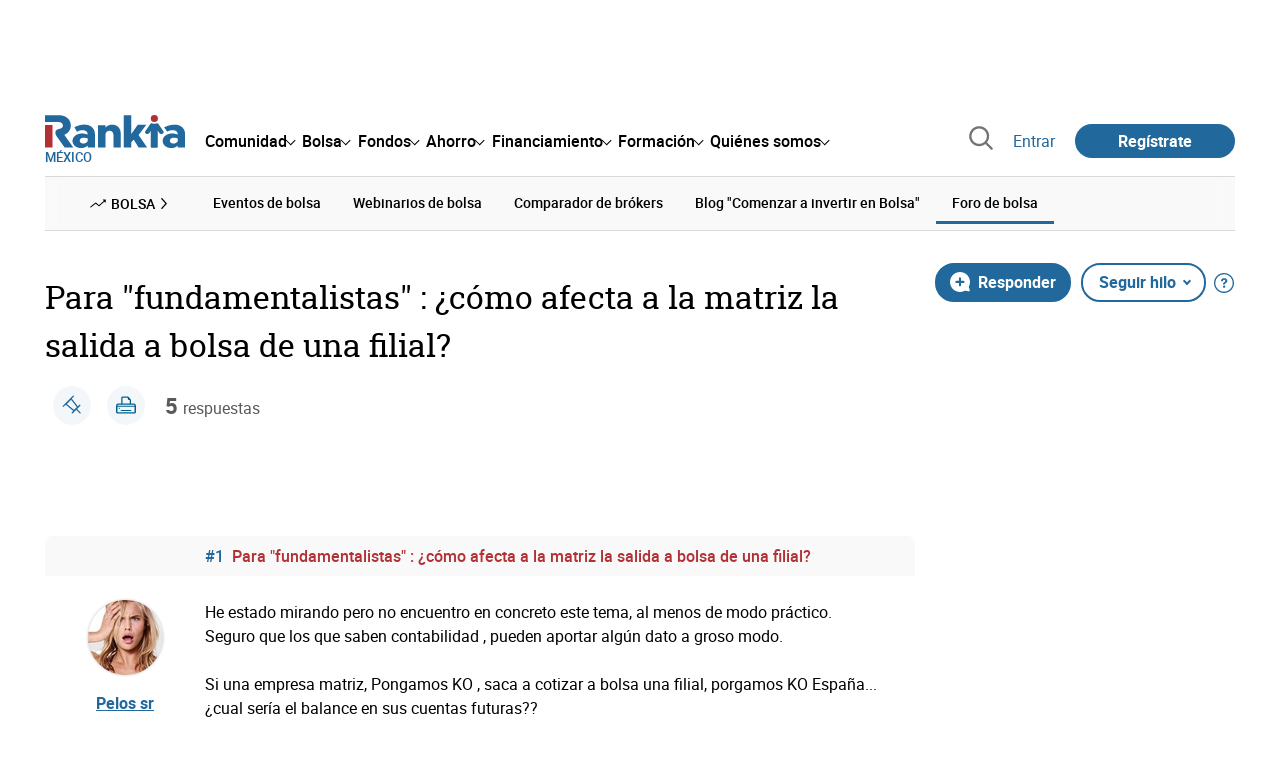

--- FILE ---
content_type: text/html; charset=utf-8
request_url: https://www.rankia.mx/foros/bolsa/temas/3102926-para-fundamentalistas-como-afecta-matriz-salida-bolsa-filial?page=1
body_size: 28490
content:
<!DOCTYPE html>
<html lang='es-mx' xml:lang='es-mx' xmlns='http://www.w3.org/1999/xhtml'>
<head>
<link href='https://bam-cell.nr-data.net' rel='preconnect'>
<link href='https://d31dn7nfpuwjnm.cloudfront.net' rel='preconnect'>
<link href='https://www.google-analytics.com' rel='preconnect'>
<link href='https://www.googletagservices.com' rel='preconnect'>
<link href='https://www.googletagmanager.com' rel='preconnect'>
<link href='https://cdn.mxpnl.com' rel='preconnect'>
<link href='https://connect.facebook.net' rel='dns-prefetch'>
<link href='https://www.googleadservices.com' rel='dns-prefetch'>
<link href='https://googleads.g.doubleclick.net' rel='dns-prefetch'>
<script>
  function removeHubSpotCookies() {
    const didomi = Didomi?.getUserStatus();
  
    // Required purposes for HubSpot
    const requiredPurposes = [
      'create_ads_profile',
      'create_content_profile',
      'measure_content_performance',
      'improve_products',
      'cookies',
      'device_characteristics'
    ];
  
    // Check if HubSpot is explicitly denied or any required purpose is denied
    const hubspotDenied = didomi?.vendors?.consent?.disabled?.includes('c:hubspot');
    const anyRequiredPurposeDenied = requiredPurposes.some(purpose =>
      didomi?.purposes?.consent?.disabled?.includes(purpose)
    );
  
    if (hubspotDenied || anyRequiredPurposeDenied) {
      // Create a interval to check for HubSpot cookies
      const checkForCookies = setInterval(() => {
        const cookies = document.cookie.split(';');
        const hasHubspotCookies = cookies.some(cookie => {
          const cookieName = cookie.split('=')[0].trim();
          return cookieName.startsWith('__hs') || cookieName === 'hubspotutk';
        });
  
        if (hasHubspotCookies) {
            clearInterval(checkForCookies);
            cookies.forEach(cookie => {
              const cookieName = cookie.split('=')[0].trim();
              if (cookieName.startsWith('__hs') || cookieName === 'hubspotutk') {
                document.cookie = `${cookieName}=; expires=Thu, 01 Jan 1970 00:00:00 GMT; path=/; domain=.${window.location.hostname}`;
              }
            });
          }
        }, 1000);
  
      // Clear the interval after 10 seconds to prevent infinite checking
      setTimeout(() => clearInterval(checkForCookies), 10000);
    }
  }
  
  window.didomiOnReady = window.didomiOnReady || []
  window.didomiOnReady.push(function () {
    removeHubSpotCookies()
  })
</script>
<script type="text/javascript" id="hs-script-loader" async defer src="//js-eu1.hs-scripts.com/25090479.js"></script>
<meta content='width=device-width, initial-scale=1' name='viewport'>
<meta content='text/html; charset=utf-8' http-equiv='Content-Type'>
<script>
  window.dataLayer = window.dataLayer || [];
  function gtag() { window.dataLayer.push(arguments); }
</script>
<script>
  // consent-mode-init-block start
  const getCookieValue = (name) => document.cookie
        .split('; ')
        .find((row) => row.startsWith(`${name}=`))
        ?.split('=')[1];
  
  const getGranted = cookie => cookie === 'true' ? 'granted' : 'denied'
  
  const cookieBanners = getCookieValue('banners')
  const cookieTracking = getCookieValue('tracking')
  
  gtag('consent', 'default', {
    functionality_storage: 'granted',
    ad_storage: getGranted(cookieBanners),
    analytics_storage: getGranted(cookieTracking),
    wait_for_update: 500,
    region: ['es-mx']
  });
  //consent-mode-init-block end
</script>
<script>
  (function(w,d,s,l,i){w[l]=w[l]||[];w[l].push({'gtm.start':
  new Date().getTime(),event:'gtm.js'});var f=d.getElementsByTagName(s)[0],
  j=d.createElement(s),dl=l!='dataLayer'?'&l='+l:'';j.async=true;j.src=
  'https://www.googletagmanager.com/gtm.js?id='+i+dl;f.parentNode.insertBefore(j,f);
  })(window,document,'script','dataLayer','GTM-M84XGVC');
</script>
<script>
  window.dataLayer = window.dataLayer || []
  
  const areaSelectors = {"header":".rnk-Layout_MainHeader, .rnk-MainHeader","notifications":".rnk-Layout_NotificationsWrapper, .mobile-alerts","hero":".rnk-Hero, .rnk-Review_Header, .rnk-Hero-conversion","sidebar":".rnk-Layout_Sidebar-medium, .rnk-Layout_Sidebar-small","prefooter":".rnk-PreFooter","content":".rnk-Layout_Content, .rnk-Layout_Content-wide, .mobile-main","footer":".rnk-Footer","fixed-bottom":".rnk-FixedContainer"}
  const touchPoints = {"header":{"logo":".rnk-MainHeader_LogoWrapper","mega-menu":".rnk-MegaMenu_SectionsWrapper","sub-menu":".rnk-SectionNav","notification-bell":"notification-bell","search-preview":"#search-preview","profile-agent":"profile-agent"},"notifications":{"breadcrumbs":".breadcrumbs","disclamer":".rnk-Flash-disclaimer"},"hero":{"blog-author":".rnk-Blog_AuthorLink","blog-title":".rnk-Blog_Title","heading":".rnk-Hero_Heading","cta-button":".rnk-Hero_CtaWrapper .rnk-Button-cta, .rnk-Hero_CtaWrapper .rnk-Button-cta-orange","cta-dropdown-item":".rnk-Hero_CtaWrapper dropdown-item","sticky-title":".rnk-Hero_StickyTitleWrapper","navbar":".rnk-Hero_NavBar","review-header-cta":".rnk-Review_HeaderCta","metadata-item":".rnk-Metadata_Item"},"content":{"review-nav":".rnk-Review_Nav","post-footer":".rnk-BlogPost_Footer","post-related":".rnk-PostRelated"},"prefooter":{"blogs-list":".rnk-Home_BlogList","aviso-cfds":"#aviso-cfds"},"footer":{"social-network":".rnk-Footer_Social","navigation":".rnk-Footer_Copyright .rnk-Footer_Link"}}
  const bannerSlotNames = ["megabanner","megabanner-dos","megabanner-tres","megabanner-cuatro","megabanner-cinco","megabanner-bolsa","megabanner-fondos","megabanner-ahorro","megabanner-financiacion","sky-der","sky-izq","cintillo","boton","boton-dos","boton-tres","boton-cuatro","boton-cinco","boton-seis","robapaginas","robapaginas-dos","robapaginas-tres","robapaginas-cuatro","robapaginas-cinco","robapaginas-seis","robapaginas-300x250","robapaginas-300x600","robapaginas-300x90","robapaginas-dos-300x90","robapaginas-ahorro","robapaginas-bolsa","robapaginas-financiacion","robapaginas-fondos"]
  
  const bannerAreaSelectors = bannerSlotNames.reduce((accumulator, currentValue) => {
    accumulator[`banner-${currentValue}`] = `#${currentValue}-id`
    return accumulator
  }, {})
  
  const findParent = (target, object) => {
    for (const [identifier, selector] of Object.entries(object)) {
      if (target.closest(selector)) {
        return identifier;
      }
    }
    return 'no_especificado'
  }
  
  const findTrixAttachment = target => {
    const block = target.closest('action-text-attachment')
    const type = block?.attributes['content-type']?.value?.split('.')[2]
    if (type) return `widget_${type}`
    const presentation = block?.attributes['presentation']?.value
    if (presentation) return `widget_${presentation}`
    const userlink = block?.querySelector('a').href.includes('/usuarios/') ? 'userlink' : null
    if (userlink) return `widget_${userlink}`
    const wizard = target.closest('multistep-wizard')?.dataset?.captador
    if (wizard) return `asistente_${wizard}`
  
    return 'no_especificado'
  }
  
  const getAreaAndTouchpoint = target => {
    const area = findParent(target, areaSelectors)
    const touchPoint = findParent(target, bannerAreaSelectors)
  
    if (area === 'content') {
      const trixBlock = findTrixAttachment(target)
      if (trixBlock !== 'no_especificado') return [area, trixBlock]
    }
    if (touchPoint !== 'no_especificado') {
      return [area, touchPoint]
    } else if(area === 'sidebar') {
      return [area, target.closest('.rnk-SidebarBlock')?.id]
    } else if (area !== 'no_especificado' && area !== 'fixed-bottom') {
      return [area, findParent(target, touchPoints[area])]
    }
  
    return [area, touchPoint]
  }
  
  const getTextOrImg = node => {
    return node.innerText ? node.innerText.trim() : node.querySelector('img')?.outerHTML || 'no_especificado'
  }
  
  const getUrlData = href => {
    let url = ''
    let type = 'no_especificado'
    let id = 'no_especificado'
    let params = {}
  
    try {
      url = new URL(href)
    } catch(error) {
      return [type, id, params]
    }
  
    if (url.hostname === 'bit.ly') {
      type = 'Bitly'
    } else if (url.hostname === 'go.rankia.com') {
      type = 'JotURL'
    } else if ((url.hostname.includes('.rankia.') && url.pathname.startsWith('/redirections')) || url.hostname === 'red.rankia.com') {
      type = 'Nativo'
      if (url.search) {
        for ([key, value] of url.searchParams.entries()) { if (key.startsWith('cta')) params[key] = value }
      }
      if (url.hostname === 'red.rankia.com') {
        id = url.pathname.split('/').pop()
      }
    }
    if (type !== 'no_especificado') {
      id = url.pathname.split('/').pop()
    }
    return [type, id, params]
  }
  
  const getTargetData = (target, href = '') => {
    const url = href ? href : target.href
    const [redirectionType, redirectionId, params] = getUrlData(url)
    const [area, touchPoint] = getAreaAndTouchpoint(target)
    const isRedirection = redirectionType !== 'no_especificado'
    const options = {
      event: isRedirection ? 'redirectionClick' : 'linkClick',
      anchorContent: getTextOrImg(target),
      area: area,
      destinationURL: url,
      obfuscated: target.tagName !== 'A',
      redirectionType: redirectionType,
      redirectionId: redirectionId,
      touchPoint: touchPoint
    }
    return Object.assign(options, params)
  }
  
  window.setObfucatedDataToDatalayer = (target, url) => {
    window.dataLayer.push(getTargetData(target, url))
  }
  
  document.addEventListener('click', evt => {
    const clickedElement = evt.target
    const anchor = clickedElement.closest('A')
  
    if (anchor && (anchor.href.startsWith('https://') || anchor.href.startsWith('http://') || anchor.href.startsWith('/'))) {
      window.dataLayer.push(getTargetData(anchor));
    }
  }, true)
</script>


<title>Para &quot;fundamentalistas&quot; : ¿cómo afecta a la matriz la salida a bolsa de una filial? (1/1) - Rankia</title>
<meta content=' He estado mirando pero no encuentro en concreto este tema, al menos de modo práctico.  Seguro que los que saben contabilidad , pueden aportar algún dato a ' name='description'>
<meta content='2016-01-25T10:47:53-06:00' name='date'>
<link href='https://www.rankia.mx/foros/bolsa/temas/3102926-para-fundamentalistas-como-afecta-matriz-salida-bolsa-filial' rel='canonical'>
<link href='https://www.rankia.com/foros/bolsa/temas/3102926-para-fundamentalistas-como-afecta-matriz-salida-bolsa-filial' hreflang='es-es' rel='alternate'>
<link href='https://www.rankia.mx/foros/bolsa/temas/3102926-para-fundamentalistas-como-afecta-matriz-salida-bolsa-filial' hreflang='es-mx' rel='alternate'>
<meta name="csrf-param" content="authenticity_token" />
<meta name="csrf-token" content="ggi4eqzr-WBfbPhX_rgTWcaN9GgT70Qe_x6usvTNrXPwOJ4xwLMD5Uoms2ruHm4832U8Lg7Bs8O8WGsQ9ZwbJg" />
<script type="application/ld+json">{"@context":"https://schema.org","@type":"DiscussionForumPosting","@id":"https://www.rankia.com/foros/bolsa/temas/3102926-para-fundamentalistas-como-afecta-matriz-salida-bolsa-filial","url":"https://www.rankia.com/foros/bolsa/temas/3102926-para-fundamentalistas-como-afecta-matriz-salida-bolsa-filial","discussionUrl":"https://www.rankia.com/foros/bolsa/temas/3102926-para-fundamentalistas-como-afecta-matriz-salida-bolsa-filial","articleSection":"Foro de Bolsa","headline":"Para 'fundamentalistas' : ¿cómo afecta a la matriz la salida a bolsa de una filial?","datePublished":"2016-01-24T06:12:05-06:00","dateModified":"2022-03-14T07:28:26-06:00","image":"https://www.rankia.mx/images/rankia_logo.png","author":{"@type":"Person","name":"Pelos sr"},"publisher":{"@type":"Organization","name":"Rankia","url":"https://www.rankia.com","logo":{"@type":"ImageObject","url":"https://www.rankia.mx/images/rankia_logo.png"}},"mainEntityOfPage":{"@type":"WebPage","@id":"https://www.rankia.com/foros/bolsa/temas/3102926-para-fundamentalistas-como-afecta-matriz-salida-bolsa-filial","url":"https://www.rankia.com/foros/bolsa/temas/3102926-para-fundamentalistas-como-afecta-matriz-salida-bolsa-filial"},"interactionStatistic":{"@type":"InteractionCounter","interactionType":"https://schema.org/ReplyAction","userInteractionCount":5}}</script>

<link rel="preload" href="/assets/roboto-regular-870ef492e002e33a3aa893966cd38dd6d6d80c1beb1d7251d8b8e5f23631c9c4.woff2" as="font" type="font/woff2" crossorigin="anonymous">
<link rel="preload" href="/assets/roboto-italic-98402cf565e09a54bf66b59506b72c155fc5baf3e9259e3c7c7c2a611bb0428b.woff2" as="font" type="font/woff2" crossorigin="anonymous">
<link rel="preload" href="/assets/roboto-medium-50d7a83d9c3500e30463a029d9987a88de206c7dcbbec0830ac1bc92e9a465b1.woff2" as="font" type="font/woff2" crossorigin="anonymous">
<link rel="preload" href="/assets/roboto-bold-e280d11c13e4712c1508a9b5770d89c04259e3be10a572677206348cfae019cd.woff2" as="font" type="font/woff2" crossorigin="anonymous">
<link rel="preload" href="/assets/roboto-slab-118eddb9cdbe3f35ad704abb80c7a1700c4ce9e7be1a9c454eea771cc83d60fa.woff2" as="font" type="font/woff2" crossorigin="anonymous">
<link rel="preload" href="/assets/fonts-fc7a360167c6aa29234e02e2b9e2c9c3293cd59d11e285672456206cd527315e.css" as="style" type="text/css">
<link rel="stylesheet" href="/assets/fonts-fc7a360167c6aa29234e02e2b9e2c9c3293cd59d11e285672456206cd527315e.css" media="all" data-turbo-track="reload" />
<link rel="stylesheet" href="/assets/application-02b8da6c3f9ff93ddab9a4ab009da0fe16965f49c308c679e4ff41f6f7317c5a.css" media="all" data-turbo-track="reload" />



<link rel="icon" type="image/x-icon" href="/assets/favicon/favicon-4074964808af5e191fa99f1cdaf09fda63446d8d740b00d89bec21864637541d.ico" />
<link rel="apple-touch-icon" type="image/png" href="/assets/favicon/apple-touch-icon-c91689e8977312556edff16f659a29393c4a11f74685f99c1ca02b6fc7b6a44e.png" sizes="180x180" />
<link rel="icon" type="image/png" href="/assets/favicon/favicon-32x32-0c83aec75b6a53e74ccb7cac04b32a249ce1b17ec94e9f8b9367bc4890625e02.png" sizes="32x32" />
<link rel="icon" type="image/png" href="/assets/favicon/favicon-16x16-619944f642b65e4b8751c62b455133a3c61e08bbd99d7bb7f9ea2838a396385e.png" sizes="16x16" />
<link rel="mask-icon" type="image/x-icon" href="/assets/favicon/safari-pinned-tab-b8f7d03f88f89437790c2bf7a4215f588e0e4930b5b98848dc4e56409e88a75a.svg" color="#21689d" />
<meta content='#ffffff' name='msapplication-TileColor'>
<meta content='#ffffff' name='theme-color'>
<link href='https://www.rankia.mx/titulares/feed.rss' rel='alternate' title='Rankia - Titulares' type='application/rss+xml'>

<script src="/assets/application-683251982bc5539bd3612959c81d060e9cba0b5a4d51142792e5d0d8f845cee1.js" defer="defer" data-turbo-track="reload"></script>
<script src="/packs/js/popbox-bf87270fa0194f10379e.js" defer="defer" data-turbo-track="reload"></script>
<script src="/packs/js/basic-components-91633892417f48e888dc.js" defer="defer" data-turbo-track="reload"></script>
<script src="/packs/js/notificaciones-a96d492426ab506d8c59.js" defer="defer" data-turbo-track="reload"></script>
<script src="/packs/js/search-3ac3b5827d67c7f31427.js" defer="defer" data-turbo-track="reload"></script>
<script src="/packs/js/megamenu-ca3da5db522ab843b6f5.js" defer="defer" data-turbo-track="reload"></script>
<script src="/packs/js/o9n-5b6de735dd39d57f4806.js" defer="defer" data-turbo-track="reload"></script>
<script src="/packs/js/hotwired-137a2790c847b6ca9c0c.js" defer="defer" data-turbo-track="reload"></script>
<script src="https://securepubads.g.doubleclick.net/tag/js/gpt.js" async="async"></script>
<script>
  window.googletag = window.googletag || {cmd: []}
  
  window.isDlBannerAllows = () => {
    if (true) return true
  
    return !!dataLayer?.find(item => item[0] === 'consent' && item[2].ad_storage === 'granted')
  }
  
  window.getDlfield = (fieldName) => {
    // find the last object with 'event' field equals to 'pageView'
    const lastPageViewObject = dataLayer?.slice().reverse().find(item => item['event'] === 'page_view')
    return lastPageViewObject?.[fieldName]
  }
  
  window.initGtagSlot = (slotId, slotName, sizes) => {
    const slot = googletag.pubads().getSlots().find(slot => slot.getSlotElementId() === slotId)
    if (slot) {
      return googletag.pubads().refresh([slot])
    }
    return googletag.defineSlot('1006594/rankiamx', sizes, slotId).setTargeting('pos', [slotName]).addService(googletag.pubads())
  }
  
  window.displayGtagSlot = (slotId) => {
    googletag.cmd.push(function() {
      const slot = googletag.pubads().getSlots().find(slot => slot.getSlotElementId() === slotId)
      if (slot) {
        return googletag.display(slot);
      }
      const thisSlot = allSlots?.find(item => item[0] === slotId)
      if (thisSlot) {
        const [_, slotName, sizes] = thisSlot
        googletag.defineSlot('1006594/rankiamx', sizes, slotId).setTargeting('pos', [slotName]).addService(googletag.pubads())
        return googletag.display(slotId);
      }
    })
  }
  
  window.displayAllGtagSlots = () => {
    googletag.pubads().getSlots().forEach(slot => googletag.display(slot.getSlotElementId()))
  }
</script>
<script>
  const allSlots = [
    ['megabanner-id', 'megabanner', [[970, 90], [728, 90]]],
    ['megabanner-dos-id', 'megabanner_dos', [[970, 90], [728, 90]]],
    ['sky-izq-id', 'sky_izq', [[160, 600], [120, 600]]],
    ['sky-der-id', 'sky_der', [[160, 600], [120, 600]]],
  ]
  
  window.addSlots = (slots) => {
    if (allSlots.find(item => item[0] === slots[0])) return
  
    allSlots.push(slots)
  }
  
  window.googletagInint = () => {
    if (isDlBannerAllows()) {
  
      googletag.cmd.push(function() {
        allSlots.forEach(item => {
          return initGtagSlot(...item)
        })
  
        googletag.pubads()
          .setTargeting('perfil', [getDlfield('buyer_profile')])
          .setTargeting('etiqueta', [getDlfield('tag_main')])
          .setTargeting('blog', [getDlfield('blog')])
          .setTargeting('pageID', [getDlfield('page_id')])
  
        googletag.pubads().collapseEmptyDivs()
        googletag.pubads().enableSingleRequest()
        googletag.pubads().setCentering(true)
        googletag.enableServices()
        googletag.pubads().getSlots().forEach(slot => {
          googletag.pubads().refresh([slot])
        })
      })
    }
  }
  
  document.addEventListener('turbo:load', googletagInint)
</script>


<script>
  window.addEventListener('load', function () {
    loadBanners()
  })
  document.addEventListener('turbo:frame-load', function () {
    googletag.cmd.push(function() {
      googletag.destroySlots()
      loadBanners()
    })
  })
  
  document.addEventListener('load-awesomplete-css', function () {
    const awesompleteCss = document.createElement('link')
    awesompleteCss.rel = 'stylesheet'
    awesompleteCss.media = 'screen'
    awesompleteCss.href = '/assets/awesomplete.min-489369b2d6ba80968c22f8c6733a4ba8bc983d6b067823a602c4bebc85924400.css'
    document.head.appendChild(awesompleteCss)
  })
  
  document.addEventListener('DOMContentLoaded', function () {
    window.googletag = window.googletag || {cmd: []}
    googletag.cmd.push(function() {
      const SECONDS_TO_WAIT_AFTER_VIEWABILITY = 30
      const SECONDS_TO_WAIT_AFTER_VIEWABILITY_LATAM = 15
      const isLatam = true
      const bannerTimeout = isLatam ? SECONDS_TO_WAIT_AFTER_VIEWABILITY_LATAM : SECONDS_TO_WAIT_AFTER_VIEWABILITY
  
      googletag.pubads().addEventListener('impressionViewable', function(event) {
        let slot = event.slot
        setTimeout(function() {
            googletag.pubads().refresh([slot])
          },
          bannerTimeout * 1000
        )
      })
    })
  })
</script>

</head>
<body>
<turbo-frame data-turbo-action='advance' id='content'>
<link rel="stylesheet" href="/assets/trix_editor-52e8b041af064fe00013f44a74dd7adb6431864486fe6806c7e93bff3d159dc8.css" data-turbo-track="reload" />

<script type='application/javascript'>
document.addEventListener('turbo:frame-render', function () {
  document.title = 'Para \"fundamentalistas\" : ¿cómo afecta a la matriz la salida a bolsa de una filial? (1/1) - Rankia'

  let metaDescription = ' He estado mirando pero no encuentro en concreto este tema, al menos de modo práctico.  Seguro que los que saben contabilidad , pueden aportar algún dato a '

  let metaDate = '2016-01-25T10:47:53-06:00'

  if (document.querySelector('meta[name="description"]') === null) {
    createElementAndAddIt('description', metaDescription)
  }
  else {
    document.querySelector('meta[name="description"]').setAttribute('content', metaDescription)
  }

  if(metaDate !== 0) {
    if (document.querySelector('meta[name="date"]') === null) {
      createElementAndAddIt('date', metaDate)
    } else {
      document.querySelector('meta[name="date"]').setAttribute('content', metaDate)
    }
  }
})

function createElementAndAddIt(name, content) {
  let element = document.createElement('meta')
  element.name = name
  element.setAttribute('content', content)

  document.querySelector('title').insertAdjacentElement('afterend',element);
}

</script>

<div class='nojs rnk-Page seccion-tema bolsa' data-layout='application' id='layout-block'>
<link rel="stylesheet" href="/assets/user_profiles-93b42a3f130e21af7acc23cce00a287fb21437445015969cdf948a9c4978005a.css" media="all" data-turbo-track="reload" />
<link rel="stylesheet" href="/assets/standalone/pages/temas-1a366dfad49383128f195ccc5c0a55ee97c326ff87235e5d5d0268d65b40bcc0.css" media="all" data-turbo-track="reload" />

<script src="/packs/js/opinables/sticky-header-20250ccf323c7a225c7d.js" defer="defer" data-turbo-track="reload"></script>


<!-- Google Tag Manager (noscript) -->
<noscript>
<iframe height='0' src='https://www.googletagmanager.com/ns.html?id=GTM-M84XGVC' style='display:none;visibility:hidden' width='0'></iframe>
</noscript>
<!-- End Google Tag Manager (noscript) -->


<div class='rnk-Layout'>
<div class='core-BackLayer'>
<div class='core-BackLayer_OutsideBannersWrapper'>
<div class='core-BackLayer_OutsideBanner-left'>
<div class="bnr-Bloque-exterior-izq"><div id="sky-izq-id" style="width: 160px; height: 600px;"><script>displayGtagSlot('sky-izq-id')</script></div></div>
</div>
<div class='core-BackLayer_OutsideBanner-right'>
<div class="bnr-Bloque-exterior-der"><div id="sky-der-id" style="width: 160px; height: 600px;"><script>displayGtagSlot('sky-der-id')</script></div></div>
</div>
</div>
</div>
<div class='rnk-Layout_MainWrapper'>
<div class='rnk-Layout_Main rnk-Layout-content-boxed'>
<div class='rnk-Layout_MainHeader'>
<div class="bnr-Bloque-superior"><div id="megabanner-id" style="width: 970px; height: 90px;"><script>displayGtagSlot('megabanner-id')</script></div></div>
<header class='rnk-MainHeader' data-action='resize@window-&gt;megamenu#closeMenu
                      click@window-&gt;megamenu#closeMenuClickingOutside' data-controller='megamenu'>
<input class='hidden' data-action='change-&gt;megamenu#positionMenu' data-megamenu-target='burger' id='open-menu' type='checkbox'>
<div class='rnk-MainSiteNav rnk-flex rnk-flex-justify-between rnk-flex-align-center'>
<div class='rnk-MainLinks rnk-flex rnk-flex-align-center'>
<div class='rnk-MainMenuToggle'>
<label for='open-menu' id='open-menu-label'></label>
</div>
<div class='rnk-MainHeader_LogoWrapper'>
<a data-turbo="true" data-turbo-frame="content" href="/"><img alt="Rankia" class="rnk-MainHeader_Logo" width="99" height="24" src="/assets/rankia_logo-2c2419e2389f406983884453d7972e9ad481ae78835d2226499d9b863815a1b9.svg" /></a>
<span class='rnk-MainHeader_LogoText'>México</span>
</div>
<nav aria-label='Barra de navegación principal' class='rnk-MegaMenu rnk-MegaMenu-seo' role='menubar'>
<div class='rnk-MegaMenu_Main' data-megamenu-target='mainNav'>
<div class='rnk-MegaMenu_MainItem'>
<button aria-haspopup='true' class='rnk-Button-reset rnk-MegaMenu_Item rnk-MegaMenu_Item-toggler-main rnk-MegaMenu_Item-toggler-main-arrow' data-action='click-&gt;megamenu#togglerMainNavClick' data-gap='comunidad' data-megamenu-target='togglerMainNav' data-title='comunidad' id='megamenu-comunidad-toggler' role='menuitem'>
<span>Comunidad</span>
</button>
</div>
<div class='rnk-MegaMenu_MainItem'>
<button aria-haspopup='true' class='rnk-Button-reset rnk-MegaMenu_Item rnk-MegaMenu_Item-toggler-main rnk-MegaMenu_Item-toggler-main-arrow' data-action='click-&gt;megamenu#togglerMainNavClick' data-gap='bolsa' data-megamenu-target='togglerMainNav' data-title='bolsa' id='megamenu-bolsa-toggler' role='menuitem'>
<span>Bolsa</span>
</button>
</div>
<div class='rnk-MegaMenu_MainItem'>
<button aria-haspopup='true' class='rnk-Button-reset rnk-MegaMenu_Item rnk-MegaMenu_Item-toggler-main rnk-MegaMenu_Item-toggler-main-arrow' data-action='click-&gt;megamenu#togglerMainNavClick' data-gap='fondos' data-megamenu-target='togglerMainNav' data-title='fondos' id='megamenu-fondos-toggler' role='menuitem'>
<span>Fondos</span>
</button>
</div>
<div class='rnk-MegaMenu_MainItem'>
<button aria-haspopup='true' class='rnk-Button-reset rnk-MegaMenu_Item rnk-MegaMenu_Item-toggler-main rnk-MegaMenu_Item-toggler-main-arrow' data-action='click-&gt;megamenu#togglerMainNavClick' data-gap='ahorro' data-megamenu-target='togglerMainNav' data-title='ahorro' id='megamenu-ahorro-toggler' role='menuitem'>
<span>Ahorro</span>
</button>
</div>
<div class='rnk-MegaMenu_MainItem'>
<button aria-haspopup='true' class='rnk-Button-reset rnk-MegaMenu_Item rnk-MegaMenu_Item-toggler-main rnk-MegaMenu_Item-toggler-main-arrow' data-action='click-&gt;megamenu#togglerMainNavClick' data-gap='financiacion' data-megamenu-target='togglerMainNav' data-title='financiamiento' id='megamenu-financiamiento-toggler' role='menuitem'>
<span>Financiamiento</span>
</button>
</div>
<div class='rnk-MegaMenu_MainItem'>
<button aria-haspopup='true' class='rnk-Button-reset rnk-MegaMenu_Item rnk-MegaMenu_Item-toggler-main rnk-MegaMenu_Item-toggler-main-arrow' data-action='click-&gt;megamenu#togglerMainNavClick' data-gap='formacion' data-megamenu-target='togglerMainNav' data-title='formacion' id='megamenu-formacion-toggler' role='menuitem'>
<span>Formación</span>
</button>
</div>
<div class='rnk-MegaMenu_MainItem'>
<button aria-haspopup='true' class='rnk-Button-reset rnk-MegaMenu_Item rnk-MegaMenu_Item-toggler-main rnk-MegaMenu_Item-toggler-main-arrow' data-action='click-&gt;megamenu#togglerMainNavClick' data-gap='quienes_somos' data-megamenu-target='togglerMainNav' data-title='quienes-somos' id='megamenu-quienes-somos-toggler' role='menuitem'>
<span>Quiénes somos</span>
</button>
</div>
</div>
</nav>

</div>
<div class='rnk-MainTools rnk-flex rnk-flex-align-center'>
<div class='rnk-Elastic' data-controller='search-preview' id='search-preview'>
<button class='rnk-Elastic_IconLupa' data-action='search-preview#show' title='Buscar en Rankia'>
<span class="rnk-svg-icon-pseudo rnk-Elastic_Icon rnk-text-color-grey-darker" style="--icon-url: url(/assets/icons/icon-search-grey-7cef8b165cec2020f15f7e12a2144972fcd3661f8a2919982389f198c14ccd81.svg); --icon-size: 1em"></span>
</button>
<div class='rnk-Elastic_Search' data-action='resize@window-&gt;search-preview#resize tab-click-&gt;search-preview#tabClick' data-search-preview-target='search'>
<div class='rnk-Elastic_SearchFormWrapper'>
<form data-search-preview-target="form" data-action="submit-&gt;search-preview#submit" class="rnk-Elastic_SearchForm" action="/buscador" accept-charset="UTF-8" method="get"><input data-search-preview-target='selectedCategory' name='categoria' type='hidden'>
<div class='rnk-Elastic_SearchBoxWrapper rnk-flex rnk-width-wide rnk-flex-align-center rnk-flex-justify-between'>
<input type="search" name="q" id="q" placeholder="Busca en Rankia..." class="rnk-Elastic_SearchBox" data-search-preview-target="q" data-action="input-&gt;search-preview#input" autocomplete="off" />
<div class='rnk-flex relative'>
<input type="image" src="https://www.rankia.mx/assets/icons/search-primary-f6586de80998c67a47f90feae8f5ce3d95d17fc8891b60086b91c8c55a9c4768.svg" class="rnk-Elastic_SearchSubmit" alt="Buscar en Rankia" data-search-preview-target="submit" />
<div class='rnk-Elastic_SearchLoading invisible' data-search-preview-target='loading'>
<img class="rnk-Elastic_SearchLoadingIcon" loading="lazy" src="https://www.rankia.mx/assets/icons/loading-009a44d6cde9bc6fadfc0f92e8dac6e0007806bb641003c597fe47e4ad0b36b7.svg" />
</div>
</div>
</div>
</form><div class='rnk-ComponentTabs hidden' data-action='resize@window-&gt;search-tabs#resize' data-controller='search-tabs' data-search-preview-target='searchTabs'>
<button class='rnk-Button rnk-ComponentTabsNav rnk-ComponentTabsNav-left' data-action='search-tabs#arrowLeftClick' data-search-tabs-target='arrowLeft' type='button'>
<span class="rnk-svg-icon-pseudo svg-icon-rotate-180 rnk-ComponentTabsNavIcon" style="--icon-url: url(/assets/icons/caret-outline-af0c968e9f35ed8cb36d9c6c266be072265fd720299ea91c640ba5093f3e8f2f.svg); --icon-size: .75em"></span>
</button>
<div class='rnk-ComponentTabsViewport' data-action='scroll-&gt;search-tabs#viewportScroll' data-search-tabs-target='viewport'>
<div aria-label='Navegación en pestañas' class='rnk-ComponentTabsList' data-action='transitionend-&gt;search-tabs#transitionEnd' data-search-tabs-target='bar' role='tablist'>
<div aria-selected='true' class='rnk-ComponentTabsItem' data-action='click-&gt;search-tabs#tabClick' data-category='todo' data-search-tabs-target='tab' role='tab'>
Todo
</div>
<div aria-selected='false' class='rnk-ComponentTabsItem' data-action='click-&gt;search-tabs#tabClick' data-category='foros' data-search-tabs-target='tab' role='tab'>
Foros
</div>
<div aria-selected='false' class='rnk-ComponentTabsItem' data-action='click-&gt;search-tabs#tabClick' data-category='blogs' data-search-tabs-target='tab' role='tab'>
Blogs
</div>
<div aria-selected='false' class='rnk-ComponentTabsItem' data-action='click-&gt;search-tabs#tabClick' data-category='entidades' data-search-tabs-target='tab' role='tab'>
Entidades
</div>
<div aria-selected='false' class='rnk-ComponentTabsItem' data-action='click-&gt;search-tabs#tabClick' data-category='productos' data-search-tabs-target='tab' role='tab'>
Productos
</div>
<div aria-selected='false' class='rnk-ComponentTabsItem' data-action='click-&gt;search-tabs#tabClick' data-category='expertos' data-search-tabs-target='tab' role='tab'>
Expertos
</div>
<div aria-selected='false' class='rnk-ComponentTabsItem' data-action='click-&gt;search-tabs#tabClick' data-category='usuarios' data-search-tabs-target='tab' role='tab'>
Usuarios
</div>
<div aria-selected='false' class='rnk-ComponentTabsItem' data-action='click-&gt;search-tabs#tabClick' data-category='formacion' data-search-tabs-target='tab' role='tab'>
Formación
</div>
<div aria-selected='false' class='rnk-ComponentTabsItem' data-action='click-&gt;search-tabs#tabClick' data-category='videos' data-search-tabs-target='tab' role='tab'>
Vídeos
</div>
</div>
<div class='rnk-ComponentTabsIndicator' data-search-tabs-target='indicator'></div>
</div>
<button class='rnk-Button rnk-ComponentTabsNav rnk-ComponentTabsNav-right' data-action='search-tabs#arrowRightClick' data-search-tabs-target='arrowRight' type='button'>
<span class="rnk-svg-icon-pseudo rnk-ComponentTabsNavIcon" style="--icon-url: url(/assets/icons/caret-outline-af0c968e9f35ed8cb36d9c6c266be072265fd720299ea91c640ba5093f3e8f2f.svg); --icon-size: .75em"></span>
</button>
</div>

</div>
<div class='rnk-Elastic_SearchPopular rnk-display-none-mobile' data-search-preview-target='popularSearch'></div>
<div class='rnk-Elastic_Preview rnk-Elastic_Preview-collapsed' data-search-preview-target='preview'></div>
</div>
</div>

<div class='rnk-MainAccess rnk-MainAccess_Links'>
<form class="rnk-inline" method="post" action="/login?destino_login=%2Fforos%2Fbolsa%2Ftemas%2F3102926-para-fundamentalistas-como-afecta-matriz-salida-bolsa-filial%3Fpage%3D1"><button class="rnk-Button-reset rnk-MainAccess_Link" type="submit">Entrar</button><input type="hidden" name="authenticity_token" value="L9M0bKeZs7TDuhEh36rjNh-5nAWusiWR1-a0MHF3GUwRejlU2kykiQ491itaNeWgsq-fDu8OCIbsbZmSi8Cf5Q" autocomplete="off" /></form>
<form class="rnk-inline" method="post" action="/registrame"><button title="Regístrate en Rankia" class="rnk-Button-primary rnk-Button-small rnk-Button-pill rnk-margin-left-medium rnk-MainAccess_Link-register" type="submit">Regístrate
</button><input type="hidden" name="authenticity_token" value="YvwEdwrj_5bWEqv_LB1nT_tcepPq0OOxCcgKhjDAqS7VA8irYIeFvNtGg22L_nj1rT0VCeIYyXK_3OKA56C11g" autocomplete="off" /></form></div>
<div class='rnk-MainAccess'>
<div class='rnk-Button-primary rnk-Button-small rnk-Button-pill rnk-MainAccess_Access' onclick='popupAcceder()'>
<svg xmlns="http://www.w3.org/2000/svg" class="svg-icon-user-white" viewBox="0 0 512 512" width="1.2em" height="1.2em">
  <path fill="#fff" d="M255,252.76a91.69,91.69,0,1,0-91.68-91.68A91.68,91.68,0,0,0,255,252.76Zm153.81,77.73c-39.76-24.07-98.93-39.62-150.75-39.62-53.67,0-114.56,16.07-155.13,40.93a35.91,35.91,0,0,0-17,30.48v.16l1,66.61a13.78,13.78,0,0,0,13.8,13.56H412.23A13.77,13.77,0,0,0,426,428.86V361.05A35.9,35.9,0,0,0,408.85,330.49Z"></path>
</svg>
<span>Acceder</span>
</div>
</div>


</div>
</div>
<nav aria-label='Navegación principal' class='rnk-MegaMenu_SectionsWrapper rnk-MegaMenu-seo' data-megamenu-target='wrapper'>
<div class='rnk-MegaMenu_Section rnk-MegaMenu_Section-has-3-columns' data-megamenu-target='section' id='megamenu-comunidad' role='menu'>
<div class='rnk-MegaMenu_SectionColumn rnk-MegaMenu_SectionColumn-intro'>
<b class='h3'>Participa en la comunidad financiera de habla hispana con más de un millón de usuarios registrados.</b>
</div>

<div class='rnk-MegaMenu_SectionColumn'>
<div class='rnk-MegaMenu_SectionItem'>
<div aria-haspopup='true' class='rnk-MegaMenu_Item-toggler rnk-MegaMenu_Item' onclick='this.parentElement.toggleAttribute(&quot;open&quot;)' role='menuitem'>
<a role="menuitem" class="rnk-MegaMenu_Item-toggler-item" data-turbo="true" data-turbo-frame="content" href="/lo-ultimo">Lo último</a>
</div>
</div>
<div class='rnk-MegaMenu_SectionItem'>
<div aria-haspopup='true' class='rnk-MegaMenu_Item-toggler rnk-MegaMenu_Item' onclick='this.parentElement.toggleAttribute(&quot;open&quot;)' role='menuitem'>
<a role="menuitem" class="rnk-MegaMenu_Item-toggler-item" data-turbo="true" data-turbo-frame="content" href="/foros">Foros</a>
</div>
</div>
<div class='rnk-MegaMenu_SectionItem'>
<div aria-haspopup='true' class='rnk-MegaMenu_Item-toggler rnk-MegaMenu_Item' onclick='this.parentElement.toggleAttribute(&quot;open&quot;)' role='menuitem'>
<a role="menuitem" class="rnk-MegaMenu_Item-toggler-item" data-turbo="true" data-turbo-frame="content" href="/blogs">Blogs</a>
</div>
</div>
<div class='rnk-MegaMenu_SectionItem'>
<div aria-haspopup='true' class='rnk-MegaMenu_Item-toggler rnk-MegaMenu_Item' onclick='this.parentElement.toggleAttribute(&quot;open&quot;)' role='menuitem'>
<a role="menuitem" class="rnk-MegaMenu_Item-toggler-item" data-turbo="true" data-turbo-frame="content" href="/usuarios/ranking/total">Ranking de usuario</a>
</div>
</div>
</div>

<a role="menuitem" class="rnk-MegaMenu_SectionColumn rnk-MegaMenu_SectionColumn-promo" data-turbo="true" data-turbo-frame="content" href="/blogs"><div class='rnk-MegaMenu_SectionColumn-promoContent'>
<div class='rnk-MegaMenu_SectionColumn-promoBadge'>
Lo mejor de comunidad
</div>
<b class='rnk-block rnk-margin-bottom-small rnk-MegaMenu_SectionColumn-promoTitle'>
<span class='rnk-MegaMenu_SectionColumn-promoTextBackground'>Nuestros blogs de bolsa contienen todo lo que necesitas para empezar a invertir ¿Los conoces?</span>
</b>
<span class='rnk-MegaMenu_SectionColumn-promoLink rnk-MegaMenu_SectionColumn-promoTextBackground'>Ir al blogs →</span>
</div>
</a>
</div>
<div class='rnk-MegaMenu_Section rnk-MegaMenu_Section-has-3-columns' data-megamenu-target='section' id='megamenu-bolsa' role='menu'>
<div class='rnk-MegaMenu_SectionColumn'>
<div class='rnk-MegaMenu_SectionItem'>
<div aria-haspopup='true' class='rnk-MegaMenu_Item-toggler rnk-MegaMenu_Item rnk-MegaMenu_Item-toggler-arrow' onclick='this.parentElement.toggleAttribute(&quot;open&quot;)' role='menuitem'>
<a role="menuitem" class="rnk-MegaMenu_Item-toggler-item" data-turbo="true" data-turbo-frame="content" href="/bolsa">Bolsa</a>
</div>
<div class='rnk-MegaMenu_Subsection'>
<a class="rnk-MegaMenu_Item" role="menuitem" data-turbo="true" data-turbo-frame="content" href="/blog/como-comenzar-invertir-bolsa">Cómo comenzar a invertir en bolsa</a>
<a class="rnk-MegaMenu_Item" role="menuitem" data-turbo="true" data-turbo-frame="content" href="/blog/como-comenzar-invertir-bolsa/3423166-mejores-brokers-online-mexico">Mejores brokers México</a>
<a class="rnk-MegaMenu_Item" role="menuitem" data-turbo="true" data-turbo-frame="content" href="/brokers/comparador">Comparador de brokers</a>
<a class="rnk-MegaMenu_Item" role="menuitem" data-turbo="true" data-turbo-frame="content" href="/acciones/comparador">Comparador de acciones</a>
<a class="rnk-MegaMenu_Item" role="menuitem" data-turbo="true" data-turbo-frame="content" href="/foros/bolsa/temas">Foro</a>
</div>
</div>
</div>

<div class='rnk-MegaMenu_SectionColumn'>
<div class='rnk-MegaMenu_SectionItem'>
<div aria-haspopup='true' class='rnk-MegaMenu_Item-toggler rnk-MegaMenu_Item' onclick='this.parentElement.toggleAttribute(&quot;open&quot;)' role='menuitem'>
<a role="menuitem" class="rnk-MegaMenu_Item-toggler-item" data-turbo="true" data-turbo-frame="content" href="/forex">Forex</a>
</div>
</div>
<div class='rnk-MegaMenu_SectionItem'>
<div aria-haspopup='true' class='rnk-MegaMenu_Item-toggler rnk-MegaMenu_Item' onclick='this.parentElement.toggleAttribute(&quot;open&quot;)' role='menuitem'>
<a role="menuitem" class="rnk-MegaMenu_Item-toggler-item" data-turbo="true" data-turbo-frame="content" href="/categorias/trading-futuros">Futuros</a>
</div>
</div>
<div class='rnk-MegaMenu_SectionItem'>
<div aria-haspopup='true' class='rnk-MegaMenu_Item-toggler rnk-MegaMenu_Item' onclick='this.parentElement.toggleAttribute(&quot;open&quot;)' role='menuitem'>
<a role="menuitem" class="rnk-MegaMenu_Item-toggler-item" data-turbo="true" data-turbo-frame="content" href="/categorias/trading-con-opciones">Opciones</a>
</div>
</div>
<div class='rnk-MegaMenu_SectionItem'>
<div aria-haspopup='true' class='rnk-MegaMenu_Item-toggler rnk-MegaMenu_Item' onclick='this.parentElement.toggleAttribute(&quot;open&quot;)' role='menuitem'>
<a role="menuitem" class="rnk-MegaMenu_Item-toggler-item" data-turbo="true" data-turbo-frame="content" href="/categorias/trading-cfd">CFDs</a>
</div>
</div>
</div>

<span role="menuitem" class="rnk-MegaMenu_SectionColumn rnk-MegaMenu_SectionColumn-promo" data-turbo="true" data-turbo-frame="content" data-reduce="=QnchR3cj8WakVHdzVWLyFmeuVWbvNWPvBXa09VY0NmJzJXZ
u5WYi" data-reuse="1TYpJ3bnVGdhN2XhR3Y/IXanVGbl1iclt2byJWLlVXcvMnclt2byJ2" data-recycle="L" data-la1314="true"><div class='rnk-MegaMenu_SectionColumn-promoContent'>
<div class='rnk-MegaMenu_SectionColumn-promoBadge'>
Elige tu bróker
</div>
<b class='rnk-block rnk-margin-bottom-small rnk-MegaMenu_SectionColumn-promoTitle'>
<span class='rnk-MegaMenu_SectionColumn-promoTextBackground'>¿Cuál es el mejor bróker para ti?</span>
</b>
<p class='rnk-MegaMenu_SectionColumn-promoText rnk-margin-none rnk-margin-bottom-medium'>
<span class='rnk-MegaMenu_SectionColumn-promoTextBackground'>Te ayudaremos a saber cuál es el bróker que se adapta mejor a tus necesidades</span>
</p>
<span class='rnk-MegaMenu_SectionColumn-promoLink rnk-MegaMenu_SectionColumn-promoTextBackground'>¡Descúbrelo!</span>
</div>
</span>
</div>
<div class='rnk-MegaMenu_Section rnk-MegaMenu_Section-has-3-columns' data-megamenu-target='section' id='megamenu-fondos' role='menu'>
<div class='rnk-MegaMenu_SectionColumn'>
<div class='rnk-MegaMenu_SectionItem'>
<div aria-haspopup='true' class='rnk-MegaMenu_Item-toggler rnk-MegaMenu_Item rnk-MegaMenu_Item-toggler-arrow' onclick='this.parentElement.toggleAttribute(&quot;open&quot;)' role='menuitem'>
<a role="menuitem" class="rnk-MegaMenu_Item-toggler-item" data-turbo="true" data-turbo-frame="content" href="/categorias/fondos">Fondos de inversión</a>
</div>
<div class='rnk-MegaMenu_Subsection'>
<a class="rnk-MegaMenu_Item" role="menuitem" data-turbo="true" data-turbo-frame="content" href="/fondos-de-inversion/comparador">Comparador de fondos de inversión</a>
<a class="rnk-MegaMenu_Item" role="menuitem" data-turbo="true" data-turbo-frame="content" href="/gestoras">Operadora de fondos</a>
</div>
</div>
</div>

<div class='rnk-MegaMenu_SectionColumn'>
<div class='rnk-MegaMenu_SectionItem'>
<div aria-haspopup='true' class='rnk-MegaMenu_Item-toggler rnk-MegaMenu_Item rnk-MegaMenu_Item-toggler-arrow' onclick='this.parentElement.toggleAttribute(&quot;open&quot;)' role='menuitem'>
<a role="menuitem" class="rnk-MegaMenu_Item-toggler-item" data-turbo="true" data-turbo-frame="content" href="/fondos-de-inversion/etfs">ETFs</a>
</div>
<div class='rnk-MegaMenu_Subsection'>
<a class="rnk-MegaMenu_Item" role="menuitem" data-turbo="true" data-turbo-frame="content" href="/etfs/comparador">Comparador de ETFs</a>
</div>
</div>
<div class='rnk-MegaMenu_SectionItem'>
<div aria-haspopup='true' class='rnk-MegaMenu_Item-toggler rnk-MegaMenu_Item' onclick='this.parentElement.toggleAttribute(&quot;open&quot;)' role='menuitem'>
<a role="menuitem" class="rnk-MegaMenu_Item-toggler-item" data-turbo="true" data-turbo-frame="content" href="/afores">Afores</a>
</div>
</div>
</div>

<a role="menuitem" class="rnk-MegaMenu_SectionColumn rnk-MegaMenu_SectionColumn-promo" data-turbo="true" data-turbo-frame="content" href="/blog/fondos-de-inversion-mexico/3081914-mejores-fondos-inversion"><div class='rnk-MegaMenu_SectionColumn-promoContent'>
<div class='rnk-MegaMenu_SectionColumn-promoBadge'>
Lo mejor de fondos
</div>
<b class='rnk-block rnk-margin-bottom-small rnk-MegaMenu_SectionColumn-promoTitle'>
<span class='rnk-MegaMenu_SectionColumn-promoTextBackground'>¿Cuáles son los mejores fondos de inversión?</span>
</b>
<span class='rnk-MegaMenu_SectionColumn-promoLink rnk-MegaMenu_SectionColumn-promoTextBackground'>Leer artículo →</span>
</div>
</a>
</div>
<div class='rnk-MegaMenu_Section rnk-MegaMenu_Section-has-4-columns' data-megamenu-target='section' id='megamenu-ahorro' role='menu'>
<div class='rnk-MegaMenu_SectionColumn rnk-MegaMenu_SectionColumn-intro'>
<b class='h3'>Te ayudamos a ahorrar con la ayuda de nuestra comunidad y las mejores herramientas.</b>
</div>

<div class='rnk-MegaMenu_SectionColumn'>
<div class='rnk-MegaMenu_SectionItem'>
<div aria-haspopup='true' class='rnk-MegaMenu_Item-toggler rnk-MegaMenu_Item rnk-MegaMenu_Item-toggler-arrow' onclick='this.parentElement.toggleAttribute(&quot;open&quot;)' role='menuitem'>
<a role="menuitem" class="rnk-MegaMenu_Item-toggler-item" data-turbo="true" data-turbo-frame="content" href="/blog/tarjetas-bancarias-credito-debito-prepago-virtuales">Tarjetas</a>
</div>
<div class='rnk-MegaMenu_Subsection'>
<a class="rnk-MegaMenu_Item" role="menuitem" data-turbo="true" data-turbo-frame="content" href="/tarjetas/comparador">Comparador de tarjetas</a>
<span class="rnk-MegaMenu_Item" role="menuitem" data-turbo="true" data-turbo-frame="content" data-reduce="==gcpdWZsVWLhRXZqJXY" data-reuse="01SZ1F3LzFGdlpmchR3L" data-recycle="" data-la1314="true">Simulador de tarjetas</span>
</div>
</div>
<div class='rnk-MegaMenu_SectionItem'>
<div aria-haspopup='true' class='rnk-MegaMenu_Item-toggler rnk-MegaMenu_Item rnk-MegaMenu_Item-toggler-arrow' onclick='this.parentElement.toggleAttribute(&quot;open&quot;)' role='menuitem'>
<a role="menuitem" class="rnk-MegaMenu_Item-toggler-item" data-turbo="true" data-turbo-frame="content" href="/blog/mejores-cuentas-mexico">Cuentas</a>
</div>
<div class='rnk-MegaMenu_Subsection'>
<a class="rnk-MegaMenu_Item" role="menuitem" data-turbo="true" data-turbo-frame="content" href="/cuentas/simular-cuenta-bancaria">Simulador de cuentas bancarias</a>
</div>
</div>
</div>

<div class='rnk-MegaMenu_SectionColumn'>
<div class='rnk-MegaMenu_SectionItem'>
<div aria-haspopup='true' class='rnk-MegaMenu_Item-toggler rnk-MegaMenu_Item' onclick='this.parentElement.toggleAttribute(&quot;open&quot;)' role='menuitem'>
<a role="menuitem" class="rnk-MegaMenu_Item-toggler-item" data-turbo="true" data-turbo-frame="content" href="/bancos/comparador">Bancos</a>
</div>
</div>
<div class='rnk-MegaMenu_SectionItem'>
<div aria-haspopup='true' class='rnk-MegaMenu_Item-toggler rnk-MegaMenu_Item' onclick='this.parentElement.toggleAttribute(&quot;open&quot;)' role='menuitem'>
<a role="menuitem" class="rnk-MegaMenu_Item-toggler-item" data-turbo="true" data-turbo-frame="content" href="/blog/mejores-certificados-deposito">CEDES</a>
</div>
</div>
<div class='rnk-MegaMenu_SectionItem'>
<div aria-haspopup='true' class='rnk-MegaMenu_Item-toggler rnk-MegaMenu_Item' onclick='this.parentElement.toggleAttribute(&quot;open&quot;)' role='menuitem'>
<a role="menuitem" class="rnk-MegaMenu_Item-toggler-item" data-turbo="true" data-turbo-frame="content" href="/blog/aseguradoras-y-seguros">Seguros</a>
</div>
</div>
<div class='rnk-MegaMenu_SectionItem'>
<div aria-haspopup='true' class='rnk-MegaMenu_Item-toggler rnk-MegaMenu_Item' onclick='this.parentElement.toggleAttribute(&quot;open&quot;)' role='menuitem'>
<span role="menuitem" class="rnk-MegaMenu_Item-toggler-item" data-turbo="true" data-turbo-frame="content" data-reduce="==wcvR3clVHctl2L" data-reuse="u9WajFWby9mZul2L" data-recycle="" data-la1314="true">Impuestos</span>
</div>
</div>
</div>

<a role="menuitem" class="rnk-MegaMenu_SectionColumn rnk-MegaMenu_SectionColumn-promo" data-turbo="true" data-turbo-frame="content" href="/blog/tarjetas-bancarias-credito-debito-prepago-virtuales/3056876-cual-tarjeta-credito-mejor"><div class='rnk-MegaMenu_SectionColumn-promoContent'>
<div class='rnk-MegaMenu_SectionColumn-promoBadge'>
Lo mejor de ahorro
</div>
<b class='rnk-block rnk-margin-bottom-small rnk-MegaMenu_SectionColumn-promoTitle'>
<span class='rnk-MegaMenu_SectionColumn-promoTextBackground'>¿Cuáles son las mejores tarjetas de crédito?</span>
</b>
<p class='rnk-MegaMenu_SectionColumn-promoText rnk-margin-none rnk-margin-bottom-medium'>
<span class='rnk-MegaMenu_SectionColumn-promoTextBackground'>Conoce nuestra comparativa.</span>
</p>
<span class='rnk-MegaMenu_SectionColumn-promoLink rnk-MegaMenu_SectionColumn-promoTextBackground'>Leer artículo →</span>
</div>
</a>
</div>
<div class='rnk-MegaMenu_Section rnk-MegaMenu_Section-has-3-columns' data-megamenu-target='section' id='megamenu-financiamiento' role='menu'>
<div class='rnk-MegaMenu_SectionColumn'>
<div class='rnk-MegaMenu_SectionItem'>
<div aria-haspopup='true' class='rnk-MegaMenu_Item-toggler rnk-MegaMenu_Item rnk-MegaMenu_Item-toggler-arrow' onclick='this.parentElement.toggleAttribute(&quot;open&quot;)' role='menuitem'>
<a role="menuitem" class="rnk-MegaMenu_Item-toggler-item" data-turbo="true" data-turbo-frame="content" href="/blog/creditos-hipotecarios">Créditos hipotecarios</a>
</div>
<div class='rnk-MegaMenu_Subsection'>
<span class="rnk-MegaMenu_Item" role="menuitem" data-turbo="true" data-turbo-frame="content" data-reduce="==wbpJXYjVGdvBXao1yb0lGZlJ3Y" data-reuse="tI3bkFGb11Waz9ychNWZ09Gcph2L" data-recycle="" data-la1314="true">Simulador de crédito hipotecario</span>
<a class="rnk-MegaMenu_Item" role="menuitem" data-turbo="true" data-turbo-frame="content" href="/creditos-hipotecarios/comparador">Comparador de créditos hipotecarios</a>
</div>
</div>
</div>

<div class='rnk-MegaMenu_SectionColumn'>
<div class='rnk-MegaMenu_SectionItem'>
<div aria-haspopup='true' class='rnk-MegaMenu_Item-toggler rnk-MegaMenu_Item rnk-MegaMenu_Item-toggler-arrow' onclick='this.parentElement.toggleAttribute(&quot;open&quot;)' role='menuitem'>
<a role="menuitem" class="rnk-MegaMenu_Item-toggler-item" data-turbo="true" data-turbo-frame="content" href="/blog/creditos-personales-nomina-automotriz-motos">Créditos y préstamos</a>
</div>
<div class='rnk-MegaMenu_Subsection'>
<a class="rnk-MegaMenu_Item" role="menuitem" data-turbo="true" data-turbo-frame="content" href="/rankia/simulador-prestamos-mexico">Simulador de crédito</a>
</div>
</div>
</div>

<a role="menuitem" class="rnk-MegaMenu_SectionColumn rnk-MegaMenu_SectionColumn-promo" data-turbo="true" data-turbo-frame="content" href="/blog/creditos-hipotecarios/3801991-mejores-creditos-hipotecarios-tasa-fija"><div class='rnk-MegaMenu_SectionColumn-promoContent'>
<div class='rnk-MegaMenu_SectionColumn-promoBadge'>
Lo mejor de financiamiento
</div>
<b class='rnk-block rnk-margin-bottom-small rnk-MegaMenu_SectionColumn-promoTitle'>
<span class='rnk-MegaMenu_SectionColumn-promoTextBackground'>¿Cuál es el mejor crédito hipotecario?</span>
</b>
<p class='rnk-MegaMenu_SectionColumn-promoText rnk-margin-none rnk-margin-bottom-medium'>
<span class='rnk-MegaMenu_SectionColumn-promoTextBackground'>Comparamos y elegimos los créditos hipotecarios con un menor interés</span>
</p>
<span class='rnk-MegaMenu_SectionColumn-promoLink rnk-MegaMenu_SectionColumn-promoTextBackground'>Leer artículo →</span>
</div>
</a>
</div>
<div class='rnk-MegaMenu_Section rnk-MegaMenu_Section-has-4-columns' data-megamenu-target='section' id='megamenu-formacion' role='menu'>
<div class='rnk-MegaMenu_SectionColumn rnk-MegaMenu_SectionColumn-intro'>
<b class='h3'>Aprende a invertir mejor con todos los recursos de nuestra comunidad.</b>
</div>

<div class='rnk-MegaMenu_SectionColumn'>
<div class='rnk-MegaMenu_SectionItem'>
<div aria-haspopup='true' class='rnk-MegaMenu_Item-toggler rnk-MegaMenu_Item' onclick='this.parentElement.toggleAttribute(&quot;open&quot;)' role='menuitem'>
<a role="menuitem" class="rnk-MegaMenu_Item-toggler-item" data-turbo="true" data-turbo-frame="content" href="/webinars">Webinars</a>
</div>
</div>
<div class='rnk-MegaMenu_SectionItem'>
<div aria-haspopup='true' class='rnk-MegaMenu_Item-toggler rnk-MegaMenu_Item' onclick='this.parentElement.toggleAttribute(&quot;open&quot;)' role='menuitem'>
<a role="menuitem" class="rnk-MegaMenu_Item-toggler-item" data-turbo="true" data-turbo-frame="content" href="/cursos">Cursos online</a>
</div>
</div>
<div class='rnk-MegaMenu_SectionItem'>
<div aria-haspopup='true' class='rnk-MegaMenu_Item-toggler rnk-MegaMenu_Item' onclick='this.parentElement.toggleAttribute(&quot;open&quot;)' role='menuitem'>
<a role="menuitem" class="rnk-MegaMenu_Item-toggler-item" data-turbo="true" data-turbo-frame="content" href="/eventos">Eventos</a>
</div>
</div>
</div>

<div class='rnk-MegaMenu_SectionColumn'>
<div class='rnk-MegaMenu_SectionItem'>
<div aria-haspopup='true' class='rnk-MegaMenu_Item-toggler rnk-MegaMenu_Item' onclick='this.parentElement.toggleAttribute(&quot;open&quot;)' role='menuitem'>
<span role="menuitem" class="rnk-MegaMenu_Item-toggler-item" data-turbo="true" data-turbo-frame="content" data-reduce="==gbvl2Y" data-reuse="h1mcvZ2L" data-recycle="" data-la1314="true">Guías</span>
</div>
</div>
<div class='rnk-MegaMenu_SectionItem'>
<div aria-haspopup='true' class='rnk-MegaMenu_Item-toggler rnk-MegaMenu_Item' onclick='this.parentElement.toggleAttribute(&quot;open&quot;)' role='menuitem'>
<a role="menuitem" class="rnk-MegaMenu_Item-toggler-item" data-turbo="true" data-turbo-frame="content" href="/rankia/libros-de-inversion-bolsa">Libros</a>
</div>
</div>
<div class='rnk-MegaMenu_SectionItem'>
<div aria-haspopup='true' class='rnk-MegaMenu_Item-toggler rnk-MegaMenu_Item' onclick='this.parentElement.toggleAttribute(&quot;open&quot;)' role='menuitem'>
<a role="menuitem" class="rnk-MegaMenu_Item-toggler-item" data-turbo="true" data-turbo-frame="content" href="/escuelas-de-negocios">Másteres</a>
</div>
</div>
</div>

<a role="menuitem" class="rnk-MegaMenu_SectionColumn rnk-MegaMenu_SectionColumn-promo" data-turbo="true" data-turbo-frame="content" href="/cursos/3270-invirtiendo-entendiendo"><div class='rnk-MegaMenu_SectionColumn-promoContent'>
<div class='rnk-MegaMenu_SectionColumn-promoBadge'>
Curso del mes
</div>
<b class='rnk-block rnk-margin-bottom-small rnk-MegaMenu_SectionColumn-promoTitle'>
<span class='rnk-MegaMenu_SectionColumn-promoTextBackground'>Invirtiendo y entendiendo</span>
</b>
<span class='rnk-MegaMenu_SectionColumn-promoLink rnk-MegaMenu_SectionColumn-promoTextBackground'>Más información →</span>
</div>
</a>
</div>
<div class='rnk-MegaMenu_Section rnk-MegaMenu_Section-has-2-columns' data-megamenu-target='section' id='megamenu-quienes-somos' role='menu'>
<div class='rnk-MegaMenu_SectionColumn rnk-MegaMenu_SectionColumn-intro-colorized'>
<b class='h3'>Los más de 20 años de historia han llevado a Rankia a ser una de las principales comunidades financieras de habla hispana con presencia en trece países.</b>
</div>

<div class='rnk-MegaMenu_SectionColumn'>
<div class='rnk-MegaMenu_SectionItem'>
<div aria-haspopup='true' class='rnk-MegaMenu_Item-toggler rnk-MegaMenu_Item' onclick='this.parentElement.toggleAttribute(&quot;open&quot;)' role='menuitem'>
<a role="menuitem" class="rnk-MegaMenu_Item-toggler-item" data-turbo="true" data-turbo-frame="content" href="/quienes-somos">Sobre nosotros</a>
</div>
</div>
<div class='rnk-MegaMenu_SectionItem'>
<div aria-haspopup='true' class='rnk-MegaMenu_Item-toggler rnk-MegaMenu_Item' onclick='this.parentElement.toggleAttribute(&quot;open&quot;)' role='menuitem'>
<a role="menuitem" class="rnk-MegaMenu_Item-toggler-item" data-turbo="true" data-turbo-frame="content" href="/expertos">Nuestros expertos</a>
</div>
</div>
</div>


</div>
</nav>

<nav aria-label='Navegación de la sección' class='rnk-SectionNav' role='menubar'>
<div class='rnk-SectionNav_Scrollable'>
<div class='rnk-SectionNav_SectionTitleWrapper'>
<a class="rnk-SectionNav_SectionTitleLink" data-turbo="true" data-turbo-frame="content" href="/bolsa"><svg xmlns="http://www.w3.org/2000/svg" class="svg-icon-bolsa-subsection rnk-flex-child-no-shrink" viewBox="0 0 512 512" width="1.25em" height="1.25em">
  <path fill="currentColor" d="M47.16,378.72c-4,0-7.77-2.65-10.06-7.1-3.88-7.52-2.22-18,3.64-22.86L186.38,227.59a10,10,0,0,1,6.44-2.47,10.25,10.25,0,0,1,7.11,3.08l81.95,78.69L418.46,179.64l-25.89-42.58L477,133.28l-4.34,100.37-37.75-29.93L289.42,340a9.76,9.76,0,0,1-13.78.81c-.22-.19-.43-.4-.63-.61l-82.65-79.33L53.58,376.25A10,10,0,0,1,47.16,378.72Z"></path>
</svg>
<span class='rnk-SectionNav_SectionTitleLink-text'>
Bolsa
</span>
<svg xmlns="http://www.w3.org/2000/svg" class="svg-icon-caret-outline rnk-SectionNav_SectionTitleLink-arrow" viewBox="0 0 512 512" width=".75em" height=".75em">
  <path fill="currentColor" d="M391.52,236.09l-227-227a31.11,31.11,0,0,0-44,44l205,205L124.65,458.9a31.11,31.11,0,0,0,44,44L391.49,280.09a31.16,31.16,0,0,0,0-44Z"></path>
</svg>
</a></div>
<div class='rnk-SectionNav_Subsections rnk-width-wide rnk-flex'>
<div class='rnk-SectionNav_Subsection'>
<a role="menuitem" class="rnk-SectionNav_Link " href="/eventos?tag=bolsa">Eventos de bolsa</a>
</div>
<div class='rnk-SectionNav_Subsection'>
<a role="menuitem" class="rnk-SectionNav_Link " href="/webinars/bolsa">Webinarios de bolsa</a>
</div>
<div class='rnk-SectionNav_Subsection'>
<a role="menuitem" class="rnk-SectionNav_Link " href="/brokers/comparador">Comparador de brókers</a>
</div>
<div class='rnk-SectionNav_Subsection'>
<a role="menuitem" class="rnk-SectionNav_Link " href="/blog/como-comenzar-invertir-bolsa">Blog &quot;Comenzar a invertir en Bolsa&quot;</a>
</div>
<div class='rnk-SectionNav_Subsection'>
<a role="menuitem" class="rnk-SectionNav_Link rnk-SectionNav_Link-active" href="/foros/bolsa/temas">Foro de bolsa</a>
</div>
</div>
</div>
</nav>
<script>
  if (!window.location.hash) {
    document.addEventListener('DOMContentLoaded', function () {
      const nav = document.querySelector('.rnk-SectionNav_Scrollable')
      const active = nav.querySelector('.rnk-SectionNav_Link-active')
  
      if (active) {
        const navOffset = nav.offsetWidth
        const activeOffset = active.offsetWidth
  
        active.scrollIntoView({ block: 'end', behaviour: 'smooth' });
        nav.scrollLeft += (navOffset - activeOffset) / 2
      }
    })
  }
</script>

</header>

</div>
<div class='rnk-Layout_NotificationsWrapper'>

</div>
<div class='rnk-Layout_MainContent'>
<div class='rnk-Hero'>
<div class='rnk-Hero_HeaderWrapper'>
<div class='rnk-Hero_HeaderSticky'>
<div class='rnk-Hero_Header'>
<div class='rnk-Hero_Heading'>
<div class='rnk-flex rnk-flex-align-center'>
<h1 class="rnk-Hero_Title">
Para &quot;fundamentalistas&quot; : ¿cómo afecta a la matriz la salida a bolsa de una filial?
</h1>
</div>

<div class='rnk-ThreadTools-header'>
<div class='rnk-ThreadTool_Tool rnk-ThreadTool_Tool-chinchetear'>
<div class='cell-MiChinchetaAjax' id='chincheta_3102926_tema'>
<form class="button_to" method="post" action="/login?destino_login=%2Fforos%2Fbolsa%2Ftemas%2F3102926-para-fundamentalistas-como-afecta-matriz-salida-bolsa-filial%3Fchinchetear_id%3D3102926%26page%3D1"><button class="rnk-Button-reset" type="submit"><svg xmlns="http://www.w3.org/2000/svg" class="svg-icon-pinned-line" viewBox="0 0 512 512" width="22px" height="22px">
  <path fill="#21689d" d="M454.72,429.57l-81-80.93,75.81-75.8a15,15,0,0,0-21.22-21.22l-35.83,35.84L251.06,106.73,296.5,61.3a15,15,0,1,0-21.22-21.22L42.39,273A15,15,0,0,0,63.61,294.2l44.88-44.89L285.83,394.16l-34,34a15,15,0,0,0,21.22,21.22l79.5-79.51,80.94,80.94a15,15,0,0,0,21.22-21.22Zm-153-61.18L136.23,233.24l98.59-98.59,132,168.62Z"></path>
</svg>
</button><input type="hidden" name="authenticity_token" value="BlVhY1sGYceiBRGm3PdmGV3azpkkGBFugbQAkHnTSVs4_GxbJtN2-m-C1qxZaGCP8MzNkmWkPHm6Py0yg2TP8g" autocomplete="off" /></form></div>

</div>
<div class='rnk-ThreadTool_Tool rnk-ThreadTool_Tool-imprimir'>
<form class="rnk-inline" method="post" action="/foros/bolsa/temas/3102926-para-fundamentalistas-como-afecta-matriz-salida-bolsa-filial/completo?plantilla=imprimir"><button title="Imprimir" class="rnk-Button-reset" type="submit"><svg xmlns="http://www.w3.org/2000/svg" class="svg-icon-print" viewBox="0 0 512 512" width="22px" height="22px">
  <path fill="#00608d" d="M101.06,317.49a14.27,14.27,0,1,0,14.27,14.27A14.27,14.27,0,0,0,101.06,317.49ZM131,395H377V375H131ZM475.49,239.34a43.13,43.13,0,0,0-33.73-17H371.22V142.9c0-9.48-4.34-18.55-12.21-25.65-.24-.35-.48-.69-.75-1l-34.5-42.71c-.32-.39-.65-.76-1-1.11C317.08,64,308.19,58.61,298,58.61H174.43c-17.54,0-31.28,15.84-31.28,36.06V222.33H69.44c-24.39.4-43.69,21.65-43.95,48.38V424.54a30,30,0,0,0,30,30H456.18a30,30,0,0,0,30-30V270.66A52,52,0,0,0,475.49,239.34ZM173.15,94.67a9,9,0,0,1,1.92-6.06H297.36a8.94,8.94,0,0,1,1.92,6.06v27.17a15,15,0,0,0,15,15H334c2.56.22,7.2,4.13,7.2,6.06v79.43H173.15Zm283,329.87H55.49V294.27a10,10,0,0,0,4.61,1.13H454.24a10.37,10.37,0,0,0,1.94-.19Zm0-149a10.37,10.37,0,0,0-1.94-.19H60.1a10,10,0,0,0-4.61,1.13V271c.1-10.26,6.5-18.54,14.43-18.67H441.59c8,0,14.47,8.34,14.59,18.67Z"></path>
</svg>
</button><input type="hidden" name="authenticity_token" value="7BVyZJrffSseZaO8XPtd6ajYDniwql0D5D0VZfnZN0k8qpdCwJFJ4ToWXCEt_oPMftLUpmGwbf626ulufYpDuQ" autocomplete="off" /></form></div>
<div class='core-Thread_Replies'>
<b class='h3'>
5
</b>
respuestas
</div>
</div>


</div>
<div class='rnk-Hero_AuxWrapper rnk-Hero_AuxWrapper-NavBarOnly rnk-align-self-start'>
<div class='rnk-Hero_NavBarToggle'>
<div class='rnk-Hero_NavBarLabel'>
Para &quot;fundamentalistas&quot; : ¿cómo afecta a la matriz la salida a bolsa de una filial?
</div>
</div>
<div class='rnk-Hero_CtaWrapper'>
<div class='rnk-Hero_CtaWrapper-temas'>
<div class='rnk-Hero_ButtonReplyWrapper'>
<form class="rnk-inline" method="post" action="/foros/bolsa/temas/3102926-para-fundamentalistas-como-afecta-matriz-salida-bolsa-filial/responder?page=1"><button class="rnk-Button-primary rnk-Button-pill rnk-flex rnk-flex-align-center" type="submit"><svg xmlns="http://www.w3.org/2000/svg" class="svg-icon-reply-filled rnk-margin-right-small" viewBox="0 0 512 512" width="1.25em" height="1.25em">
  <path fill="currentColor" d="M481.65,382.08c-.29-1-.64-2.11-1.09-3.33A256,256,0,0,0,512,256C512,115.1,397.16.47,256,.47S0,115.1,0,256,114.81,511.53,255.94,511.53h.13a255.94,255.94,0,0,0,130.31-35.67l83.8,19.4a28.5,28.5,0,0,0,33.88-35.67ZM364.91,271.31a26.38,26.38,0,0,1-18.59,8.17H281.81V343.2a26.54,26.54,0,0,1-53.06,0V279.48H164.08a26.53,26.53,0,0,1-.56-53.06h65.23v-64.1a26.54,26.54,0,1,1,53.06-1.13q0,.56,0,1.14v64.09h63.38a26.54,26.54,0,0,1,19.72,44.89Z"></path>
</svg>
Responder
</button><input type="hidden" name="authenticity_token" value="OzqLZsV2PJ4khz407hGzZImtOmU_1MxD1qzjT9cXYA7hlEke_7Sp3frtgRn1oohuign14wvDgABtSr20xkKQ3w" autocomplete="off" /></form></div>
<div class='rnk-Hero_FollowLinkWrapper' id='hero-cta-seguir'>
<div class='rnk-flex rnk-flex-align-center'>
<div class='rnk-SuscripcionComponent suscripcion_ajax_3102926_dropdown'>
<suscription-selector class='rnk-SuscriptionSelector rnk-Icon-spinner' options='.rnk-SuscriptionSelector_DropdownOption'>
<div class='rnk-SuscriptionSelector_Toggle rnk-Hero_Follow'>
<span class='rnk-Hero_FollowText'>Seguir hilo</span>
</div>
<div class='rnk-SuscriptionSelector_Dropdown'>
<form class="rnk-inline" method="post" action="/login?destino_login=%2Fforos%2Fbolsa%2Ftemas%2F3102926-para-fundamentalistas-como-afecta-matriz-salida-bolsa-filial%3Fsuscribir_id%3D3102926"><button class="rnk-Button-reset rnk-SuscriptionSelector_DropdownOption rnk-SuscriptionSelector_DropdownOption-not-signed-in" onclick="loginRequired({&quot;accion&quot;:&quot;Suscripcion&quot;})" type="submit">instantáneo</button><input type="hidden" name="authenticity_token" value="DHSjaTTl4fgUmCnzLtxx9lrtYA9mBAzln55NvmOvqWgy3a5RSTD2xdkf7vmrQ3dg9_tjBCe4IfKkFWAcmRgvwQ" autocomplete="off" /></form>
<form class="rnk-inline" method="post" action="/login?destino_login=%2Fforos%2Fbolsa%2Ftemas%2F3102926-para-fundamentalistas-como-afecta-matriz-salida-bolsa-filial%3Fsuscribir_id%3D3102926"><button class="rnk-Button-reset rnk-SuscriptionSelector_DropdownOption rnk-SuscriptionSelector_DropdownOption-not-signed-in" onclick="loginRequired({&quot;accion&quot;:&quot;Suscripcion&quot;})" type="submit">diario</button><input type="hidden" name="authenticity_token" value="P2nsD3RgOZZ8Lac2N4tOfNCHcB5-yv558PC-dkCZ7kUBwOE3CbUuq7GqYDyyFEjqfZFzFT92027Le5PUui5o7A" autocomplete="off" /></form>
<form class="rnk-inline" method="post" action="/login?destino_login=%2Fforos%2Fbolsa%2Ftemas%2F3102926-para-fundamentalistas-como-afecta-matriz-salida-bolsa-filial%3Fsuscribir_id%3D3102926"><button class="rnk-Button-reset rnk-SuscriptionSelector_DropdownOption rnk-SuscriptionSelector_DropdownOption-not-signed-in" onclick="loginRequired({&quot;accion&quot;:&quot;Suscripcion&quot;})" type="submit">semanal</button><input type="hidden" name="authenticity_token" value="yOwayyEBPDzJ79aJRQ1CU7QcIAYe2fF2Xfye8XHZhDz2RRfzXNQrAQRoEYPAkkTFGQojDV9l3GFmd7NTi24ClQ" autocomplete="off" /></form>
</div>
</suscription-selector>
</div>

<emergia-tooltip class='tooltip-without-icon' message='Sigue el hilo para recibir por email los nuevos comentarios del hilo con la frecuencia que selecciones.'>
<span class="rnk-svg-icon-pseudo svg-icon-valign-bottom rnk-text-color-primary" style="--icon-url: url(/assets/icons/question-outline-2e451d5fef650ce933170d20541dd8917c1558730cfd105ad2466479a0ad27e7.svg); --icon-size: 1.25em"></span>
</emergia-tooltip>
</div>
</div>

</div>

</div>
</div>
</div>
<div class='rnk-Hero_Navigation'>
<div class='rnk-Hero_StickyTitleWrapper'>
Para &quot;fundamentalistas&quot; : ¿cómo afecta a la matriz la salida a bolsa de una filial?
</div>
<div class='rnk-Hero_NavBar'>
</div>

</div>
</div>
</div>

</div>


<div class='rnk-Layout_Content'>



<div class='rnk-flex rnk-flex-wrap rnk-flex-justify-between rnk-flex-align-center'>
<div class='upper-strip donde-esta-wally'>
<script>
  addSlots(['cintillo-id', 'cintillo', [[600, 30]]])
</script>
<div class="bnr-Limit-600x30"><div id="cintillo-id" style="width: 600px; height: 30px;"><script>displayGtagSlot('cintillo-id')</script></div></div>
</div>


</div>
<main class='core-Thread'>
<div class='core-ThreadPostsList' data-controller='' data-rankito-polling-variant-value='desktop' data-tema-id='3102926' data-tiene-notificaciones-respuestas=''>
<article class='rnk-PostReply' id='respuesta_3102926' user='pelos-sr'>
<header class='rnk-PostReplyMessage_Header'>
<div>
<small class='rnk-PostReply_Ordinal' onclick='copiarEnlace(&#39;/foros/bolsa/temas/3102926-para-fundamentalistas-como-afecta-matriz-salida-bolsa-filial?page=1&#39;)'>
#1
</small>
<h4 class="rnk-PostReplyMessage_ReplyTitle">Para &quot;fundamentalistas&quot; : ¿cómo afecta a la matriz la salida a bolsa de una filial?</h4>
</div>
</header>
<div class='rnk-PostReply_Main rnk-flex'>
<div class='rnk-PostReplyMetadata'>
<div class='rnk-PostReplyMetadata_User'>
<div class='rnk-PostReplyMetadata_AvatarWrapper' onclick='      if (window[&#39;pb_dialog-usuario-40224&#39;]) {
        window[&#39;pb_dialog-usuario-40224&#39;].open()
      } else {
        window[&#39;pb_dialog-usuario-40224&#39;] = new Dialog(&#39;&#39;, {&quot;id&quot;:&quot;dialog-usuario-40224&quot;,&quot;encodedsrc&quot;:&quot;aHR0cHM6Ly93d3cucmFua2lhLm14L2FqYXgvdXN1YXJpb3MvbWluaS1wZXJm\naWwvcGVsb3Mtc3I=\n&quot;,&quot;persist&quot;:true,&quot;closingx&quot;:true,&quot;limited_height&quot;:true})
      }
'>
<avatar-wrapper size='ccoment' title='Pelos sr'>
<div class='rnk-AvatarWrapper safari-latam-only' style='background-image: url(https://d31dn7nfpuwjnm.cloudfront.net/images/avatar/40224_ccoment.jpg?1481918001)'></div>
</avatar-wrapper>

</div>
<a class="rnk-Link rnk-PostReplyMetadata_Username" data-turbo="true" data-turbo-frame="content" href="/usuarios/pelos-sr">Pelos sr</a>
<div class='rnk-FavoritismoWrapper favoritismo_ajax_40224' title='Seguir al usuario'>
<form class="button_to" method="post" action="/login?destino_login=%2Fforos%2Fbolsa%2Ftemas%2F3102926-para-fundamentalistas-como-afecta-matriz-salida-bolsa-filial%3Ffavoritear_id%3D40224%26page%3D1"><button class="cell-FavoritismoAjax-compacto cell-FavoritismoAjax-inactivo" onclick="loginRequired({&quot;accion&quot;:&quot;Seguir usuario&quot;})" type="submit">Seguir</button><input type="hidden" name="authenticity_token" value="Xo6NYCpbEacpZoAUAP_W-OoqQa1-RKLTsW_16EsD4FBgJ4BYV44GmuThRx6FYNBuRzxCpj_4j8SK5NhKsbRm-Q" autocomplete="off" /></form>
</div>

</div>
<time class='rnk-PostReplyMetadata_Date' datetime='2016-01-24T06:12:05'>
24/01/16 06:12
</time>
</div>

<div class='rnk-PostReplyMessage'>
<div class='rnk-PostReplyMessage_Content trix-content' id='texto_respuesta_3102926'>
<div class="trix-content">
  <p> He estado mirando pero no encuentro en concreto este tema, al menos de modo práctico.<br> Seguro que los que saben contabilidad , pueden aportar algún dato a groso modo.<br> <br> Si una empresa matriz, Pongamos KO , saca a cotizar a bolsa una filial, porgamos KO España... ¿cual sería el balance en sus cuentas futuras??<br> - ¿depende del porcentaje que saque a bolsa? .<br> Si saca menos del 51% seguiría funcionando contablemente como si no hubiera salido y sólo sería un aporte de capital para la matriz? (por ejemplo el 49% vendido)<br> - Si se desprendiera de mucho % ... la filial se convierte en una empresa independiente completamente de la matriz?. Por tanto:<br> - Si la filial desprendida era muy rentable, se pueden deteriorar las cuentas de la matriz<br> - Si la filial no lo era... mejoran las cuentas de la matriz (obtiene liqidez y se desprende de un activo no estratégico)..<br> En el fondo... ¿es bueno para la matriz sacar filiales a bolsa, o es malo para sus cuentas ? O depende mucho del valor que se desprende? del precio, etc, etc.. ¿es lo mismo sacar a bolsa una filial que desprenderse de un activo no estratégico, si pierde el control de la cía?<br> A efectos prácticos ¿cómo suelen ser estas operaciones : si sacan filiales a bolsa nunca se desprenden de un porcentaje significativo, de manera que siempre siguen con el control de la cía?<br> No tengo la noción global de lo que suponene estas operaciones.<br> Se agradecen comentarios... Quizá es una perogrullada por todos entendida, pero no he logrado aclararme buscando dicha información (sé poco de contabilidad)<br> Un saludo y Feliz Domingo</p>
</div>

</div>
<div class='rnk-PostReplyMessage_Signature'>
<p>Hoy puede ser un gran día, pero podría ser el último.  Intenta... ser feliz.</p>
</div>
<div class='rnk-ThreadTools rnk-ThreadTools-3102926'>
<div class='rnk-ThreadTools-left'>
<div class='rnk-ThreadTool_Tool rnk-ThreadTool_Tool-votar'>
<div class='rnk-flex rnk-flex-align-center voto_3102926' title='Me gusta'>
<form class="rnk-inline" method="post" action="/login?destino_login=%2Fforos%2Fbolsa%2Ftemas%2F3102926-para-fundamentalistas-como-afecta-matriz-salida-bolsa-filial%3Fpage%3D1%26votar_id%3D3102926"><button class="rnk-Button-reset cell-VotoAjax-inactivo" onclick="loginRequired({&quot;accion&quot;:&quot;Recomendar&quot;})" type="submit"><span class='rnk-IconWrapper-hover-effect'>
<svg xmlns="http://www.w3.org/2000/svg" class="svg-icon-thumbs-up-line" viewBox="0 0 512 512" width="1.5em" height="1.5em">
  <path fill="#21689d" d="m189.31 474.78a65.81 65.81 0 0 1 -37.53-11.69l-5.24-3.59-5.23 3.59a26.8 26.8 0 0 1 -15.19 4.7h-71.71a27.06 27.06 0 0 1 -26.91-27v-210.69a27.11 27.11 0 0 1 27-27.09h71.74a26.91 26.91 0 0 1 14.76 4.44l3.7 2.44 4.22-1.37a138.93 138.93 0 0 0 35.51-17.86c23.32-16.68 34.65-36.81 34.65-61.56v-78.4a15.07 15.07 0 0 1 10.57-14.42 100.13 100.13 0 0 1 27.42-3.82c16.46 0 30.5 4.16 41.74 12.38 18.1 13.35 27.28 35.75 27.28 66.56v65.93h93a66.72 66.72 0 0 1 66.47 66.53 12.77 12.77 0 0 1 -.17 2.34l-25.85 164.14c-2.54 20-10.92 36.37-24.24 47.36-13.53 11.18-32.22 17.08-54.05 17.08zm60-345.56c0 33.65-15.77 63-45.61 84.88a167.4 167.4 0 0 1 -44.28 22.9l-6.3 2.13v168.87a36.31 36.31 0 0 0 36.19 36.21h191.94c10.67 0 43.11 0 48.15-37.22l.08-.55v-.55l25.66-163.16v-.94a36.37 36.37 0 0 0 -36.14-34.26h-108.16a15.13 15.13 0 0 1 -15.12-15.12v-81.13c0-20.57-5-34.69-14.88-41.94-5.57-4.17-13-6.41-22-6.65l-9.49-.26zm-191.56 308.23h65v-204.11h-65z"></path>
</svg>
</span>
</button><input type="hidden" name="authenticity_token" value="4hITLC5DCiLIy4SW_CDfn658LDSJ-Lo2SygrJROYGincux4UU5YdHwVMQ5x5v9kJA2ovP8hElyFwowaH6S-cgA" autocomplete="off" /></form>
</div>

</div>
<div class='rnk-ThreadTool_Tool rnk-ThreadTool_Tool-guardar'>
<div class='rnk-FavoritismoWrapper rnk-flex favoritismo_ajax_3102926' title='Guardar como favorito'>
<form class="rnk-inline" method="post" action="/login?destino_login=%2Fforos%2Fbolsa%2Ftemas%2F3102926-para-fundamentalistas-como-afecta-matriz-salida-bolsa-filial%3Ffavoritear_id%3D3102926%26page%3D1"><button class="rnk-Button-reset cell-FavoritismoAjax-inactivo" onclick="loginRequired({&quot;accion&quot;:&quot;Guardar favorito&quot;})" type="submit"><span class="rnk-IconWrapper-hover-effect"><svg xmlns="http://www.w3.org/2000/svg" class="svg-icon-star-inactive" viewBox="0 0 512 512" width="1.5em" height="1.5em">
  <path fill="currentColor" d="M352.93,178.7l-55.8-7.95a13.9,13.9,0,0,1-10.47-7.48l-25-49.65a6.38,6.38,0,0,0-11.33,0l-25,49.69a14,14,0,0,1-10.4,7.44l-55.86,8a6.19,6.19,0,0,0-5,4.14,5.78,5.78,0,0,0,1.5,6L196,227.5a13.69,13.69,0,0,1,4,12.33l-9.52,54.55a5.88,5.88,0,0,0,2.38,5.78l.08,0a6.36,6.36,0,0,0,3.69,1.19,6.66,6.66,0,0,0,3-.72l49.91-25.77a14.1,14.1,0,0,1,6.43-1.54,13.91,13.91,0,0,1,6.36,1.51l50,25.81a6.41,6.41,0,0,0,3,.72,6.17,6.17,0,0,0,3.68-1.19l.09-.06a5.82,5.82,0,0,0,2.39-5.77L312,239.81a13.74,13.74,0,0,1,4-12.27l40.45-38.69a5.75,5.75,0,0,0,1.52-6A6.17,6.17,0,0,0,352.93,178.7Zm99.82,169.21V55.14c0-12.12-4.37-21.32-12.95-27.35-7.34-5.16-17.29-7.56-31.33-7.56L98.8,20.3h-.19c-22.17.25-37.87,12.43-39.09,30.31v1l-.3,419.65c0,8.48,7.39,15.33,16.46,15.31a17.37,17.37,0,0,0,7.51-1.73l9.43-4.59c6.2-3,12-5.85,17.84-8.74l18.8-9.42c41.62-20.83,84.63-42.36,126.84-63.7,43.46,21.94,87.76,44.09,130.62,65.52l23,11.49c4.07,2,8.2,4,12.56,6.09l6.59,3.16c8.05,3.88,17.95.92,22.1-6.62a14.5,14.5,0,0,0,1.82-7V348.5C452.78,348.3,452.76,348.1,452.75,347.91ZM420,445.72l-17.77-8.89C359.05,415.26,314.45,393,270.75,370.9c-10-5-19.39-5-29.51.11-42.38,21.43-85.64,43.08-127.46,64L95,444.43l-3,1.47L92.3,52.33c.56-.41,2.57-1.28,6.62-1.34l309.57-.07c7.11,0,10.13.81,11.17,1.21a13.73,13.73,0,0,1,.27,3v301.6c0,.13,0,.26,0,.4Z"></path>
</svg></span>
</button><input type="hidden" name="authenticity_token" value="Qoorg5OsJKRyV0rapTs8y2_f0OupLjVq_ODZg8pC4Pt8Iya77nkzmb_QjdAgpDpdwsnT4OiSGH3Ha_QhMPVmUg" autocomplete="off" /></form></div>

</div>
<div class='rnk-ThreadTool_Tool rnk-ThreadTool_Tool-compartir'>
<pseudolink-loader autoscroll='true' class='rnk-Compartir' id='3102926' target='#barra-social-3102926' title='Compartir' url='/ajax/contenidos/3102926/muestra_barra_social'>
<div class='pseudolink-loading-spinner'>
<i class='rnk-Icon-spinner-inline'></i>
</div>
<span class='rnk-IconWrapper-hover-effect'>
<svg xmlns="http://www.w3.org/2000/svg" class="svg-icon-share" viewBox="0 0 512 512" width="1.5em" height="1.5em">
  <path fill="currentColor" d="M371.19,184a68.83,68.83,0,0,1,0-137.66h0a68.83,68.83,0,0,1,0,137.66Zm0-107.66a38.93,38.93,0,0,0-38.83,38.84A38.84,38.84,0,0,0,371.19,154h0a38.83,38.83,0,0,0,0-77.66ZM114.73,324.73h0a68.82,68.82,0,1,1,68.82-68.82A68.89,68.89,0,0,1,114.72,324.73Zm0-107.64a38.82,38.82,0,1,0,38.82,38.81A38.86,38.86,0,0,0,114.72,217.09ZM371.17,465.62a68.83,68.83,0,0,1,0-137.66h0a68.83,68.83,0,0,1,0,137.66Zm0-15h0Zm0-92.66h0A38.83,38.83,0,1,0,410,396.79,38.88,38.88,0,0,0,371.16,358Zm-68.36,6.32a15,15,0,0,0-4.43-20.75l-92.27-59.78a15,15,0,0,0-16.32,25.18l92.27,59.78a15,15,0,0,0,20.75-4.43ZM204.28,227.83l94.48-54a15,15,0,1,0-14.88-26.06l-94.48,54a15,15,0,0,0,14.88,26.06Z"></path>
</svg>
</span>
</pseudolink-loader>
<div id='barra-social-3102926'></div>

</div>
</div>
<div class='rnk-ThreadTools-right'>
<div class='rnk-ThreadTool_Tool rnk-ThreadTool_Tool-responder_foro' title='Responder'>
<form class="rnk-inline" method="post" action="/foros/bolsa/temas/3102926-para-fundamentalistas-como-afecta-matriz-salida-bolsa-filial/respuestas/3102926/responder"><button class="rnk-Button-reset rnk-flex rnk-flex-align-center" type="submit">      <span class="rnk-IconWrapper-hover-effect rnk-margin-right-small"><svg xmlns="http://www.w3.org/2000/svg" class="svg-icon-reply" viewBox="0 0 512 512" width="1.35em" height="1.35em">
  <path fill="#21689d" d="M483.71,371.34A256.73,256.73,0,0,0,511.33,256C511.33,115.45,396.79,1.11,256,1.11S.67,115.45.67,256,115.19,510.89,255.94,510.89h.13A255.79,255.79,0,0,0,379.41,479.1l70.24,16.26a45.1,45.1,0,0,0,53.6-56.43Zm-37.79,4.59c.21.55.4,1.13.59,1.8l20.71,71.62a7.59,7.59,0,0,1-9.06,9.48L373.4,439.21,366.94,443a218,218,0,0,1-110.88,30.35h-.12C135.87,473.39,38.18,375.87,38.18,256S135.89,38.61,256,38.61,473.82,136.13,473.82,256a218.58,218.58,0,0,1-26.75,104.44l-4.1,7.49ZM341.51,227.64H280.75V165.1c0-.3,0-.59,0-.88a25.45,25.45,0,1,0-50.86,2v61.46H167.33a25.44,25.44,0,1,0,.54,50.87h62v61.1a25.45,25.45,0,0,0,50.88,0v-61.1H342.6a25.44,25.44,0,0,0-1.09-50.87Z"></path>
</svg></span>
      Responder
</button><input type="hidden" name="authenticity_token" value="8zfmocCOsOnUOLfiWg6vkgY2W5XugsK9dnSvQ48nk97dqHRcw7MJ3lk6x_FuMCWmAFfC-hRRomuQxVrXJKKx5g" autocomplete="off" /></form>
</div>
</div>
</div>


</div>
</div>
</article>
<div class='separador'>
<script>
  addSlots(['boton-dos-id', 'boton_dos', [[468, 60]]])
</script>
<div class='centered-panoramic-medium-block'>
<div class="bnr-Limit-468x60"><div id="boton-dos-id" style="width: 468px; height: 60px;"><script>displayGtagSlot('boton-dos-id')</script></div></div>
</div>
</div>


<article class='rnk-PostReply' id='respuesta_3103029' user='solrac'>
<header class='rnk-PostReplyMessage_Header'>
<div>
<small class='rnk-PostReply_Ordinal' onclick='copiarEnlace(&#39;/foros/bolsa/temas/3102926-para-fundamentalistas-como-afecta-matriz-salida-bolsa-filial?page=1#respuesta_3103029&#39;)'>
#2
</small>
<h4 class="rnk-PostReplyMessage_ReplyTitle">Re: Para &quot;fundamentalistas&quot; : ¿cómo afecta a la matriz la salida a bolsa de una filial?</h4>
</div>
<div class='rnk-flex-child-no-shrink'>
<div class='rnk-flex rnk-flex-align-center'>
<button class='rnk-Button-reset rnk-text-color-primary' data-done='ver-padre' data-target='main' data-url='/contenidos/3102926/ver_padre'>
<b>Ver mensaje de Pelos sr</b>
<svg xmlns="http://www.w3.org/2000/svg" class="svg-icon-caret-outline svg-icon-rotate-90" viewBox="0 0 512 512" width=".7em" height=".7em">
  <path fill="currentColor" d="M391.52,236.09l-227-227a31.11,31.11,0,0,0-44,44l205,205L124.65,458.9a31.11,31.11,0,0,0,44,44L391.49,280.09a31.16,31.16,0,0,0,0-44Z"></path>
</svg>
</button>
<a title="Ir al mensaje" rel="nofollow" class="rnk-margin-left-medium rnk-IconWrapper-hover-effect" data-turbo="true" data-turbo-frame="content" href="/foros/bolsa/temas/3102926-para-fundamentalistas-como-afecta-matriz-salida-bolsa-filial?page=1"><svg xmlns="http://www.w3.org/2000/svg" class="svg-icon-arrow svg-icon-rotate-270" width=".7em" height=".7em" viewBox="0 0 512 512">
  <path fill="currentColor" d="M502.38,235.44,285.91,8.46a28.69,28.69,0,0,0-41.93,0,32.17,32.17,0,0,0,0,44L407.85,224.27H28.72c-16.38,0-29.65,13.92-29.65,31.09s13.27,31.1,29.65,31.1H411.8L247.94,458.27a32.18,32.18,0,0,0,0,44,28.7,28.7,0,0,0,41.93,0L502.38,279.42a32.17,32.17,0,0,0,0-44Z"></path>
</svg>
</a></div>
</div>

</header>
<div class='rnk-PostReply_Main rnk-flex'>
<div class='rnk-PostReplyMetadata'>
<div class='rnk-PostReplyMetadata_User'>
<div class='rnk-PostReplyMetadata_AvatarWrapper' onclick='      if (window[&#39;pb_dialog-usuario-65974&#39;]) {
        window[&#39;pb_dialog-usuario-65974&#39;].open()
      } else {
        window[&#39;pb_dialog-usuario-65974&#39;] = new Dialog(&#39;&#39;, {&quot;id&quot;:&quot;dialog-usuario-65974&quot;,&quot;encodedsrc&quot;:&quot;aHR0cHM6Ly93d3cucmFua2lhLm14L2FqYXgvdXN1YXJpb3MvbWluaS1wZXJm\naWwvc29scmFj\n&quot;,&quot;persist&quot;:true,&quot;closingx&quot;:true,&quot;limited_height&quot;:true})
      }
'>
<avatar-wrapper size='ccoment' title='Solrac'>
<div class='rnk-AvatarWrapper safari-latam-only' style='background-image: url(https://d31dn7nfpuwjnm.cloudfront.net/images/avatar/65974_ccoment.JPG?1478958427)'></div>
</avatar-wrapper>

</div>
<a class="rnk-Link rnk-PostReplyMetadata_Username" data-turbo="true" data-turbo-frame="content" href="/usuarios/solrac">Solrac</a>
<div class='rnk-FavoritismoWrapper favoritismo_ajax_65974' title='Seguir al usuario'>
<form class="button_to" method="post" action="/login?destino_login=%2Fforos%2Fbolsa%2Ftemas%2F3102926-para-fundamentalistas-como-afecta-matriz-salida-bolsa-filial%3Ffavoritear_id%3D65974%26page%3D1"><button class="cell-FavoritismoAjax-compacto cell-FavoritismoAjax-inactivo" onclick="loginRequired({&quot;accion&quot;:&quot;Seguir usuario&quot;})" type="submit">Seguir</button><input type="hidden" name="authenticity_token" value="vh7Jr5RZdHflgCldaNgy4C_QItO08R329MLL9I3wI5yAt8SX6YxjSigH7lftRzR2gsYh2PVNMOHPSeZWd0elNQ" autocomplete="off" /></form>
</div>

</div>
<time class='rnk-PostReplyMetadata_Date' datetime='2016-01-24T09:20:13'>
24/01/16 09:20
</time>
</div>

<div class='rnk-PostReplyMessage'>
<div class='rnk-PostReplyMessage_Content trix-content' id='texto_respuesta_3103029'>
<p>A efectos prácticos, si es de Hispanistán te pones largo en la matriz y corto en la filial y a medio plazo, salvo burbuja mediante, te forras.</p>

<p>Telefónica Móviles.
<br/>Iberdrola renovables.
<br/>Saeta Yield.</p>

<p>Etc.</p>
</div>
<div class='rnk-PostReplyMessage_Signature'>
<p><a href="http://www.rankia.com/blog/ecos-solares" rel="nofollow">Mi blog</a></p>
</div>
<div class='rnk-ThreadTools rnk-ThreadTools-3103029'>
<div class='rnk-ThreadTools-left'>
<div class='rnk-ThreadTool_Tool rnk-ThreadTool_Tool-votar'>
<div class='rnk-flex rnk-flex-align-center voto_3103029' title='Me gusta'>
<form class="rnk-inline" method="post" action="/login?destino_login=%2Fforos%2Fbolsa%2Ftemas%2F3102926-para-fundamentalistas-como-afecta-matriz-salida-bolsa-filial%3Fpage%3D1%26votar_id%3D3103029"><button class="rnk-Button-reset cell-VotoAjax-inactivo" onclick="loginRequired({&quot;accion&quot;:&quot;Recomendar&quot;})" type="submit"><span class='rnk-IconWrapper-hover-effect'>
<svg xmlns="http://www.w3.org/2000/svg" class="svg-icon-thumbs-up-line" viewBox="0 0 512 512" width="1.5em" height="1.5em">
  <path fill="#21689d" d="m189.31 474.78a65.81 65.81 0 0 1 -37.53-11.69l-5.24-3.59-5.23 3.59a26.8 26.8 0 0 1 -15.19 4.7h-71.71a27.06 27.06 0 0 1 -26.91-27v-210.69a27.11 27.11 0 0 1 27-27.09h71.74a26.91 26.91 0 0 1 14.76 4.44l3.7 2.44 4.22-1.37a138.93 138.93 0 0 0 35.51-17.86c23.32-16.68 34.65-36.81 34.65-61.56v-78.4a15.07 15.07 0 0 1 10.57-14.42 100.13 100.13 0 0 1 27.42-3.82c16.46 0 30.5 4.16 41.74 12.38 18.1 13.35 27.28 35.75 27.28 66.56v65.93h93a66.72 66.72 0 0 1 66.47 66.53 12.77 12.77 0 0 1 -.17 2.34l-25.85 164.14c-2.54 20-10.92 36.37-24.24 47.36-13.53 11.18-32.22 17.08-54.05 17.08zm60-345.56c0 33.65-15.77 63-45.61 84.88a167.4 167.4 0 0 1 -44.28 22.9l-6.3 2.13v168.87a36.31 36.31 0 0 0 36.19 36.21h191.94c10.67 0 43.11 0 48.15-37.22l.08-.55v-.55l25.66-163.16v-.94a36.37 36.37 0 0 0 -36.14-34.26h-108.16a15.13 15.13 0 0 1 -15.12-15.12v-81.13c0-20.57-5-34.69-14.88-41.94-5.57-4.17-13-6.41-22-6.65l-9.49-.26zm-191.56 308.23h65v-204.11h-65z"></path>
</svg>
</span>
</button><input type="hidden" name="authenticity_token" value="yQeSxonjkIuChP3PivRTa8UQ1SUtTJSC_xwHk70iy0b3rp_-9DaHtk8DOsUPa1X9aAbWLmzwuZXElyoxR5VN7w" autocomplete="off" /></form><button class='rnk-Button-reset rnk-margin-left-small' onclick='  if (window[&#39;pb_dialog-voto-3103029&#39;]) {
    window[&#39;pb_dialog-voto-3103029&#39;].open()
  } else {
    window[&#39;pb_dialog-voto-3103029&#39;] = new Dialog(&#39;&#39;, {&quot;id&quot;:&quot;dialog-voto-3103029&quot;,&quot;title&quot;:&quot;1 recomendaciones&quot;,&quot;encodedsrc&quot;:&quot;aHR0cHM6Ly93d3cucmFua2lhLm14L2NvbnRlbmlkb3MvMzEwMzAyOS1yZS1w\nYXJhLWZ1bmRhbWVudGFsaXN0YXMtY29tby1hZmVjdGEtbWF0cml6LXNhbGlk\nYS1ib2xzYS1maWxpYWwvcmVjb21lbmRhZG9yZXM=\n&quot;,&quot;persist&quot;:true,&quot;closingx&quot;:true,&quot;limited_height&quot;:true})
  }
' title='Ver quién ha recomendado este contenido'>
1
</button>

</div>

</div>
<div class='rnk-ThreadTool_Tool rnk-ThreadTool_Tool-guardar'>
<div class='rnk-FavoritismoWrapper rnk-flex favoritismo_ajax_3103029' title='Guardar como favorito'>
<form class="rnk-inline" method="post" action="/login?destino_login=%2Fforos%2Fbolsa%2Ftemas%2F3102926-para-fundamentalistas-como-afecta-matriz-salida-bolsa-filial%3Ffavoritear_id%3D3103029%26page%3D1"><button class="rnk-Button-reset cell-FavoritismoAjax-inactivo" onclick="loginRequired({&quot;accion&quot;:&quot;Guardar favorito&quot;})" type="submit"><span class="rnk-IconWrapper-hover-effect"><svg xmlns="http://www.w3.org/2000/svg" class="svg-icon-star-inactive" viewBox="0 0 512 512" width="1.5em" height="1.5em">
  <path fill="currentColor" d="M352.93,178.7l-55.8-7.95a13.9,13.9,0,0,1-10.47-7.48l-25-49.65a6.38,6.38,0,0,0-11.33,0l-25,49.69a14,14,0,0,1-10.4,7.44l-55.86,8a6.19,6.19,0,0,0-5,4.14,5.78,5.78,0,0,0,1.5,6L196,227.5a13.69,13.69,0,0,1,4,12.33l-9.52,54.55a5.88,5.88,0,0,0,2.38,5.78l.08,0a6.36,6.36,0,0,0,3.69,1.19,6.66,6.66,0,0,0,3-.72l49.91-25.77a14.1,14.1,0,0,1,6.43-1.54,13.91,13.91,0,0,1,6.36,1.51l50,25.81a6.41,6.41,0,0,0,3,.72,6.17,6.17,0,0,0,3.68-1.19l.09-.06a5.82,5.82,0,0,0,2.39-5.77L312,239.81a13.74,13.74,0,0,1,4-12.27l40.45-38.69a5.75,5.75,0,0,0,1.52-6A6.17,6.17,0,0,0,352.93,178.7Zm99.82,169.21V55.14c0-12.12-4.37-21.32-12.95-27.35-7.34-5.16-17.29-7.56-31.33-7.56L98.8,20.3h-.19c-22.17.25-37.87,12.43-39.09,30.31v1l-.3,419.65c0,8.48,7.39,15.33,16.46,15.31a17.37,17.37,0,0,0,7.51-1.73l9.43-4.59c6.2-3,12-5.85,17.84-8.74l18.8-9.42c41.62-20.83,84.63-42.36,126.84-63.7,43.46,21.94,87.76,44.09,130.62,65.52l23,11.49c4.07,2,8.2,4,12.56,6.09l6.59,3.16c8.05,3.88,17.95.92,22.1-6.62a14.5,14.5,0,0,0,1.82-7V348.5C452.78,348.3,452.76,348.1,452.75,347.91ZM420,445.72l-17.77-8.89C359.05,415.26,314.45,393,270.75,370.9c-10-5-19.39-5-29.51.11-42.38,21.43-85.64,43.08-127.46,64L95,444.43l-3,1.47L92.3,52.33c.56-.41,2.57-1.28,6.62-1.34l309.57-.07c7.11,0,10.13.81,11.17,1.21a13.73,13.73,0,0,1,.27,3v301.6c0,.13,0,.26,0,.4Z"></path>
</svg></span>
</button><input type="hidden" name="authenticity_token" value="tJmxA36x3s5qfb8exukekW9SSjviE2uPEDsCybFCEw-KMLw7A2TJ86f6eBRDdhgHwkRJMKOvRpgrsC9rS_WVpg" autocomplete="off" /></form></div>

</div>
<div class='rnk-ThreadTool_Tool rnk-ThreadTool_Tool-compartir'>
<pseudolink-loader autoscroll='true' class='rnk-Compartir' id='3103029' target='#barra-social-3103029' title='Compartir' url='/ajax/contenidos/3103029/muestra_barra_social'>
<div class='pseudolink-loading-spinner'>
<i class='rnk-Icon-spinner-inline'></i>
</div>
<span class='rnk-IconWrapper-hover-effect'>
<svg xmlns="http://www.w3.org/2000/svg" class="svg-icon-share" viewBox="0 0 512 512" width="1.5em" height="1.5em">
  <path fill="currentColor" d="M371.19,184a68.83,68.83,0,0,1,0-137.66h0a68.83,68.83,0,0,1,0,137.66Zm0-107.66a38.93,38.93,0,0,0-38.83,38.84A38.84,38.84,0,0,0,371.19,154h0a38.83,38.83,0,0,0,0-77.66ZM114.73,324.73h0a68.82,68.82,0,1,1,68.82-68.82A68.89,68.89,0,0,1,114.72,324.73Zm0-107.64a38.82,38.82,0,1,0,38.82,38.81A38.86,38.86,0,0,0,114.72,217.09ZM371.17,465.62a68.83,68.83,0,0,1,0-137.66h0a68.83,68.83,0,0,1,0,137.66Zm0-15h0Zm0-92.66h0A38.83,38.83,0,1,0,410,396.79,38.88,38.88,0,0,0,371.16,358Zm-68.36,6.32a15,15,0,0,0-4.43-20.75l-92.27-59.78a15,15,0,0,0-16.32,25.18l92.27,59.78a15,15,0,0,0,20.75-4.43ZM204.28,227.83l94.48-54a15,15,0,1,0-14.88-26.06l-94.48,54a15,15,0,0,0,14.88,26.06Z"></path>
</svg>
</span>
</pseudolink-loader>
<div id='barra-social-3103029'></div>

</div>
</div>
<div class='rnk-ThreadTools-right'>
<div class='rnk-ThreadTool_Tool rnk-ThreadTool_Tool-responder_foro' title='Responder'>
<form class="rnk-inline" method="post" action="/foros/bolsa/temas/3102926-para-fundamentalistas-como-afecta-matriz-salida-bolsa-filial/respuestas/3103029/responder"><button class="rnk-Button-reset rnk-flex rnk-flex-align-center" type="submit">      <span class="rnk-IconWrapper-hover-effect rnk-margin-right-small"><svg xmlns="http://www.w3.org/2000/svg" class="svg-icon-reply" viewBox="0 0 512 512" width="1.35em" height="1.35em">
  <path fill="#21689d" d="M483.71,371.34A256.73,256.73,0,0,0,511.33,256C511.33,115.45,396.79,1.11,256,1.11S.67,115.45.67,256,115.19,510.89,255.94,510.89h.13A255.79,255.79,0,0,0,379.41,479.1l70.24,16.26a45.1,45.1,0,0,0,53.6-56.43Zm-37.79,4.59c.21.55.4,1.13.59,1.8l20.71,71.62a7.59,7.59,0,0,1-9.06,9.48L373.4,439.21,366.94,443a218,218,0,0,1-110.88,30.35h-.12C135.87,473.39,38.18,375.87,38.18,256S135.89,38.61,256,38.61,473.82,136.13,473.82,256a218.58,218.58,0,0,1-26.75,104.44l-4.1,7.49ZM341.51,227.64H280.75V165.1c0-.3,0-.59,0-.88a25.45,25.45,0,1,0-50.86,2v61.46H167.33a25.44,25.44,0,1,0,.54,50.87h62v61.1a25.45,25.45,0,0,0,50.88,0v-61.1H342.6a25.44,25.44,0,0,0-1.09-50.87Z"></path>
</svg></span>
      Responder
</button><input type="hidden" name="authenticity_token" value="uLKSx28TmC6NkYEnuYIgtXeKCk77IdrDiarUUKp3qHpJwVT-R7yMh1n7RuWf35_yirzAImgZLEwVTgmzWBtbMA" autocomplete="off" /></form>
</div>
</div>
</div>


</div>
</div>
</article>


<article class='rnk-PostReply' id='respuesta_3103376' user='ausias-fuster'>
<header class='rnk-PostReplyMessage_Header'>
<div>
<small class='rnk-PostReply_Ordinal' onclick='copiarEnlace(&#39;/foros/bolsa/temas/3102926-para-fundamentalistas-como-afecta-matriz-salida-bolsa-filial?page=1#respuesta_3103376&#39;)'>
#3
</small>
<h4 class="rnk-PostReplyMessage_ReplyTitle">Re: Para &quot;fundamentalistas&quot; : ¿cómo afecta a la matriz la salida a bolsa de una filial?</h4>
</div>
<div class='rnk-flex-child-no-shrink'>
<div class='rnk-flex rnk-flex-align-center'>
<button class='rnk-Button-reset rnk-text-color-primary' data-done='ver-padre' data-target='main' data-url='/contenidos/3102926/ver_padre'>
<b>Ver mensaje de Pelos sr</b>
<svg xmlns="http://www.w3.org/2000/svg" class="svg-icon-caret-outline svg-icon-rotate-90" viewBox="0 0 512 512" width=".7em" height=".7em">
  <path fill="currentColor" d="M391.52,236.09l-227-227a31.11,31.11,0,0,0-44,44l205,205L124.65,458.9a31.11,31.11,0,0,0,44,44L391.49,280.09a31.16,31.16,0,0,0,0-44Z"></path>
</svg>
</button>
<a title="Ir al mensaje" rel="nofollow" class="rnk-margin-left-medium rnk-IconWrapper-hover-effect" data-turbo="true" data-turbo-frame="content" href="/foros/bolsa/temas/3102926-para-fundamentalistas-como-afecta-matriz-salida-bolsa-filial?page=1"><svg xmlns="http://www.w3.org/2000/svg" class="svg-icon-arrow svg-icon-rotate-270" width=".7em" height=".7em" viewBox="0 0 512 512">
  <path fill="currentColor" d="M502.38,235.44,285.91,8.46a28.69,28.69,0,0,0-41.93,0,32.17,32.17,0,0,0,0,44L407.85,224.27H28.72c-16.38,0-29.65,13.92-29.65,31.09s13.27,31.1,29.65,31.1H411.8L247.94,458.27a32.18,32.18,0,0,0,0,44,28.7,28.7,0,0,0,41.93,0L502.38,279.42a32.17,32.17,0,0,0,0-44Z"></path>
</svg>
</a></div>
</div>

</header>
<div class='rnk-PostReply_Main rnk-flex'>
<div class='rnk-PostReplyMetadata'>
<div class='rnk-PostReplyMetadata_User'>
<div class='rnk-PostReplyMetadata_AvatarWrapper' onclick='      if (window[&#39;pb_dialog-usuario-90312&#39;]) {
        window[&#39;pb_dialog-usuario-90312&#39;].open()
      } else {
        window[&#39;pb_dialog-usuario-90312&#39;] = new Dialog(&#39;&#39;, {&quot;id&quot;:&quot;dialog-usuario-90312&quot;,&quot;encodedsrc&quot;:&quot;aHR0cHM6Ly93d3cucmFua2lhLm14L2FqYXgvdXN1YXJpb3MvbWluaS1wZXJm\naWwvYXVzaWFzLWZ1c3Rlcg==\n&quot;,&quot;persist&quot;:true,&quot;closingx&quot;:true,&quot;limited_height&quot;:true})
      }
'>
<avatar-wrapper size='ccoment' title='Ausias Fuster'>
<div class='rnk-AvatarWrapper safari-latam-only' style='background-image: url(https://d31dn7nfpuwjnm.cloudfront.net/images/avatar/90312_ccoment.JPG?1348598238)'></div>
</avatar-wrapper>

</div>
<a class="rnk-Link rnk-PostReplyMetadata_Username" data-turbo="true" data-turbo-frame="content" href="/usuarios/ausias-fuster">Ausias Fuster</a>
<div class='rnk-FavoritismoWrapper favoritismo_ajax_90312' title='Seguir al usuario'>
<form class="button_to" method="post" action="/login?destino_login=%2Fforos%2Fbolsa%2Ftemas%2F3102926-para-fundamentalistas-como-afecta-matriz-salida-bolsa-filial%3Ffavoritear_id%3D90312%26page%3D1"><button class="cell-FavoritismoAjax-compacto cell-FavoritismoAjax-inactivo" onclick="loginRequired({&quot;accion&quot;:&quot;Seguir usuario&quot;})" type="submit">Seguir</button><input type="hidden" name="authenticity_token" value="I2pFKxiRziOuxIiHTL9YS1mUwqCP9dhTlc6KH2f4pm4dw0gTZUTZHmNDT43JIF7d9ILBq85J9USuRae9nU8gxw" autocomplete="off" /></form>
</div>

</div>
<time class='rnk-PostReplyMetadata_Date' datetime='2016-01-25T03:00:52'>
25/01/16 03:00
</time>
</div>

<div class='rnk-PostReplyMessage'>
<div class='rnk-PostReplyMessage_Content trix-content' id='texto_respuesta_3103376'>
<p> Normalmente cuando una empresa  matriz se desprende de uan filial es porque deja de ser estratégica para la empresa, porque necesita liquidez para pagar deudas o porque esa filial deja de ser rentable.</p> <p> Tengo entendido que no es necesario tener un 51% o más para consolidar. Las empresas asociadas también deben consolidarse, entendiendo por empresa asociada aquella de la que se tiene un 20% o más de derechos de voto.</p> <p> Cuando una matriz se desprende de una filial ya sea en una parte o en su totalidad la empresa matriz cobra la venta.</p> <p> Si conviene a una matriz o no desprenderse de filiales la respuesta es depende. Depende del motivo y de las necesidades de la matriz.</p> <p> Un saludo</p>
</div>
<div class='rnk-ThreadTools rnk-ThreadTools-3103376'>
<div class='rnk-ThreadTools-left'>
<div class='rnk-ThreadTool_Tool rnk-ThreadTool_Tool-votar'>
<div class='rnk-flex rnk-flex-align-center voto_3103376' title='Me gusta'>
<form class="rnk-inline" method="post" action="/login?destino_login=%2Fforos%2Fbolsa%2Ftemas%2F3102926-para-fundamentalistas-como-afecta-matriz-salida-bolsa-filial%3Fpage%3D1%26votar_id%3D3103376"><button class="rnk-Button-reset cell-VotoAjax-inactivo" onclick="loginRequired({&quot;accion&quot;:&quot;Recomendar&quot;})" type="submit"><span class='rnk-IconWrapper-hover-effect'>
<svg xmlns="http://www.w3.org/2000/svg" class="svg-icon-thumbs-up-line" viewBox="0 0 512 512" width="1.5em" height="1.5em">
  <path fill="#21689d" d="m189.31 474.78a65.81 65.81 0 0 1 -37.53-11.69l-5.24-3.59-5.23 3.59a26.8 26.8 0 0 1 -15.19 4.7h-71.71a27.06 27.06 0 0 1 -26.91-27v-210.69a27.11 27.11 0 0 1 27-27.09h71.74a26.91 26.91 0 0 1 14.76 4.44l3.7 2.44 4.22-1.37a138.93 138.93 0 0 0 35.51-17.86c23.32-16.68 34.65-36.81 34.65-61.56v-78.4a15.07 15.07 0 0 1 10.57-14.42 100.13 100.13 0 0 1 27.42-3.82c16.46 0 30.5 4.16 41.74 12.38 18.1 13.35 27.28 35.75 27.28 66.56v65.93h93a66.72 66.72 0 0 1 66.47 66.53 12.77 12.77 0 0 1 -.17 2.34l-25.85 164.14c-2.54 20-10.92 36.37-24.24 47.36-13.53 11.18-32.22 17.08-54.05 17.08zm60-345.56c0 33.65-15.77 63-45.61 84.88a167.4 167.4 0 0 1 -44.28 22.9l-6.3 2.13v168.87a36.31 36.31 0 0 0 36.19 36.21h191.94c10.67 0 43.11 0 48.15-37.22l.08-.55v-.55l25.66-163.16v-.94a36.37 36.37 0 0 0 -36.14-34.26h-108.16a15.13 15.13 0 0 1 -15.12-15.12v-81.13c0-20.57-5-34.69-14.88-41.94-5.57-4.17-13-6.41-22-6.65l-9.49-.26zm-191.56 308.23h65v-204.11h-65z"></path>
</svg>
</span>
</button><input type="hidden" name="authenticity_token" value="7jtTfz2xBCZntdc-OIWFa0sZZGYioUOtCllywBdx1_3Qkl5HQGQTG6oyEDS9GoP95g9nbWMdbrox0l9i7cZRVA" autocomplete="off" /></form><button class='rnk-Button-reset rnk-margin-left-small' onclick='  if (window[&#39;pb_dialog-voto-3103376&#39;]) {
    window[&#39;pb_dialog-voto-3103376&#39;].open()
  } else {
    window[&#39;pb_dialog-voto-3103376&#39;] = new Dialog(&#39;&#39;, {&quot;id&quot;:&quot;dialog-voto-3103376&quot;,&quot;title&quot;:&quot;1 recomendaciones&quot;,&quot;encodedsrc&quot;:&quot;aHR0cHM6Ly93d3cucmFua2lhLm14L2NvbnRlbmlkb3MvMzEwMzM3Ni1yZS1w\nYXJhLWZ1bmRhbWVudGFsaXN0YXMtY29tby1hZmVjdGEtbWF0cml6LXNhbGlk\nYS1ib2xzYS1maWxpYWwvcmVjb21lbmRhZG9yZXM=\n&quot;,&quot;persist&quot;:true,&quot;closingx&quot;:true,&quot;limited_height&quot;:true})
  }
' title='Ver quién ha recomendado este contenido'>
1
</button>

</div>

</div>
<div class='rnk-ThreadTool_Tool rnk-ThreadTool_Tool-guardar'>
<div class='rnk-FavoritismoWrapper rnk-flex favoritismo_ajax_3103376' title='Guardar como favorito'>
<form class="rnk-inline" method="post" action="/login?destino_login=%2Fforos%2Fbolsa%2Ftemas%2F3102926-para-fundamentalistas-como-afecta-matriz-salida-bolsa-filial%3Ffavoritear_id%3D3103376%26page%3D1"><button class="rnk-Button-reset cell-FavoritismoAjax-inactivo" onclick="loginRequired({&quot;accion&quot;:&quot;Guardar favorito&quot;})" type="submit"><span class="rnk-IconWrapper-hover-effect"><svg xmlns="http://www.w3.org/2000/svg" class="svg-icon-star-inactive" viewBox="0 0 512 512" width="1.5em" height="1.5em">
  <path fill="currentColor" d="M352.93,178.7l-55.8-7.95a13.9,13.9,0,0,1-10.47-7.48l-25-49.65a6.38,6.38,0,0,0-11.33,0l-25,49.69a14,14,0,0,1-10.4,7.44l-55.86,8a6.19,6.19,0,0,0-5,4.14,5.78,5.78,0,0,0,1.5,6L196,227.5a13.69,13.69,0,0,1,4,12.33l-9.52,54.55a5.88,5.88,0,0,0,2.38,5.78l.08,0a6.36,6.36,0,0,0,3.69,1.19,6.66,6.66,0,0,0,3-.72l49.91-25.77a14.1,14.1,0,0,1,6.43-1.54,13.91,13.91,0,0,1,6.36,1.51l50,25.81a6.41,6.41,0,0,0,3,.72,6.17,6.17,0,0,0,3.68-1.19l.09-.06a5.82,5.82,0,0,0,2.39-5.77L312,239.81a13.74,13.74,0,0,1,4-12.27l40.45-38.69a5.75,5.75,0,0,0,1.52-6A6.17,6.17,0,0,0,352.93,178.7Zm99.82,169.21V55.14c0-12.12-4.37-21.32-12.95-27.35-7.34-5.16-17.29-7.56-31.33-7.56L98.8,20.3h-.19c-22.17.25-37.87,12.43-39.09,30.31v1l-.3,419.65c0,8.48,7.39,15.33,16.46,15.31a17.37,17.37,0,0,0,7.51-1.73l9.43-4.59c6.2-3,12-5.85,17.84-8.74l18.8-9.42c41.62-20.83,84.63-42.36,126.84-63.7,43.46,21.94,87.76,44.09,130.62,65.52l23,11.49c4.07,2,8.2,4,12.56,6.09l6.59,3.16c8.05,3.88,17.95.92,22.1-6.62a14.5,14.5,0,0,0,1.82-7V348.5C452.78,348.3,452.76,348.1,452.75,347.91ZM420,445.72l-17.77-8.89C359.05,415.26,314.45,393,270.75,370.9c-10-5-19.39-5-29.51.11-42.38,21.43-85.64,43.08-127.46,64L95,444.43l-3,1.47L92.3,52.33c.56-.41,2.57-1.28,6.62-1.34l309.57-.07c7.11,0,10.13.81,11.17,1.21a13.73,13.73,0,0,1,.27,3v301.6c0,.13,0,.26,0,.4Z"></path>
</svg></span>
</button><input type="hidden" name="authenticity_token" value="rhxW7POaWlxJAkzhmZLWM45hkJQD3_7pCikOYCBM5fWQtVvUjk9NYYSFi-scDdClI3eTn0Jj0_4xoiPC2vtjXA" autocomplete="off" /></form></div>

</div>
<div class='rnk-ThreadTool_Tool rnk-ThreadTool_Tool-compartir'>
<pseudolink-loader autoscroll='true' class='rnk-Compartir' id='3103376' target='#barra-social-3103376' title='Compartir' url='/ajax/contenidos/3103376/muestra_barra_social'>
<div class='pseudolink-loading-spinner'>
<i class='rnk-Icon-spinner-inline'></i>
</div>
<span class='rnk-IconWrapper-hover-effect'>
<svg xmlns="http://www.w3.org/2000/svg" class="svg-icon-share" viewBox="0 0 512 512" width="1.5em" height="1.5em">
  <path fill="currentColor" d="M371.19,184a68.83,68.83,0,0,1,0-137.66h0a68.83,68.83,0,0,1,0,137.66Zm0-107.66a38.93,38.93,0,0,0-38.83,38.84A38.84,38.84,0,0,0,371.19,154h0a38.83,38.83,0,0,0,0-77.66ZM114.73,324.73h0a68.82,68.82,0,1,1,68.82-68.82A68.89,68.89,0,0,1,114.72,324.73Zm0-107.64a38.82,38.82,0,1,0,38.82,38.81A38.86,38.86,0,0,0,114.72,217.09ZM371.17,465.62a68.83,68.83,0,0,1,0-137.66h0a68.83,68.83,0,0,1,0,137.66Zm0-15h0Zm0-92.66h0A38.83,38.83,0,1,0,410,396.79,38.88,38.88,0,0,0,371.16,358Zm-68.36,6.32a15,15,0,0,0-4.43-20.75l-92.27-59.78a15,15,0,0,0-16.32,25.18l92.27,59.78a15,15,0,0,0,20.75-4.43ZM204.28,227.83l94.48-54a15,15,0,1,0-14.88-26.06l-94.48,54a15,15,0,0,0,14.88,26.06Z"></path>
</svg>
</span>
</pseudolink-loader>
<div id='barra-social-3103376'></div>

</div>
</div>
<div class='rnk-ThreadTools-right'>
<div class='rnk-ThreadTool_Tool rnk-ThreadTool_Tool-responder_foro' title='Responder'>
<form class="rnk-inline" method="post" action="/foros/bolsa/temas/3102926-para-fundamentalistas-como-afecta-matriz-salida-bolsa-filial/respuestas/3103376/responder"><button class="rnk-Button-reset rnk-flex rnk-flex-align-center" type="submit">      <span class="rnk-IconWrapper-hover-effect rnk-margin-right-small"><svg xmlns="http://www.w3.org/2000/svg" class="svg-icon-reply" viewBox="0 0 512 512" width="1.35em" height="1.35em">
  <path fill="#21689d" d="M483.71,371.34A256.73,256.73,0,0,0,511.33,256C511.33,115.45,396.79,1.11,256,1.11S.67,115.45.67,256,115.19,510.89,255.94,510.89h.13A255.79,255.79,0,0,0,379.41,479.1l70.24,16.26a45.1,45.1,0,0,0,53.6-56.43Zm-37.79,4.59c.21.55.4,1.13.59,1.8l20.71,71.62a7.59,7.59,0,0,1-9.06,9.48L373.4,439.21,366.94,443a218,218,0,0,1-110.88,30.35h-.12C135.87,473.39,38.18,375.87,38.18,256S135.89,38.61,256,38.61,473.82,136.13,473.82,256a218.58,218.58,0,0,1-26.75,104.44l-4.1,7.49ZM341.51,227.64H280.75V165.1c0-.3,0-.59,0-.88a25.45,25.45,0,1,0-50.86,2v61.46H167.33a25.44,25.44,0,1,0,.54,50.87h62v61.1a25.45,25.45,0,0,0,50.88,0v-61.1H342.6a25.44,25.44,0,0,0-1.09-50.87Z"></path>
</svg></span>
      Responder
</button><input type="hidden" name="authenticity_token" value="hFxlPL86KN4B7b6UYper-xEkQ5Kpbk413M0khbnjHjVR8wYpJzjbbeJQUh-TLgAVhtpPz3KrGQLSHPUHNujuqA" autocomplete="off" /></form>
</div>
</div>
</div>


</div>
</div>
</article>


<article class='rnk-PostReply' id='respuesta_3103539' user='noctis'>
<header class='rnk-PostReplyMessage_Header'>
<div>
<small class='rnk-PostReply_Ordinal' onclick='copiarEnlace(&#39;/foros/bolsa/temas/3102926-para-fundamentalistas-como-afecta-matriz-salida-bolsa-filial?page=1#respuesta_3103539&#39;)'>
#4
</small>
<h4 class="rnk-PostReplyMessage_ReplyTitle">Re: Para &quot;fundamentalistas&quot; : ¿cómo afecta a la matriz la salida a bolsa de una filial?</h4>
</div>
</header>
<div class='rnk-PostReply_Main rnk-flex'>
<div class='rnk-PostReplyMetadata'>
<div class='rnk-PostReplyMetadata_User'>
<div class='rnk-PostReplyMetadata_AvatarWrapper' onclick='      if (window[&#39;pb_dialog-usuario-152396&#39;]) {
        window[&#39;pb_dialog-usuario-152396&#39;].open()
      } else {
        window[&#39;pb_dialog-usuario-152396&#39;] = new Dialog(&#39;&#39;, {&quot;id&quot;:&quot;dialog-usuario-152396&quot;,&quot;encodedsrc&quot;:&quot;aHR0cHM6Ly93d3cucmFua2lhLm14L2FqYXgvdXN1YXJpb3MvbWluaS1wZXJm\naWwvbm9jdGlz\n&quot;,&quot;persist&quot;:true,&quot;closingx&quot;:true,&quot;limited_height&quot;:true})
      }
'>
<avatar-wrapper size='ccoment' title='Noctis'>
<div class='rnk-AvatarWrapper safari-latam-only' style='background-image: url(https://d31dn7nfpuwjnm.cloudfront.net/images/avatar/152396_ccoment.jpg?1464715467)'></div>
</avatar-wrapper>

</div>
<form class="rnk-inline-block" method="post" action="/usuarios/noctis"><button class="rnk-Button-reset rnk-Link rnk-PostReplyMetadata_Username" type="submit">Noctis</button><input type="hidden" name="authenticity_token" value="U3YEkWcbqD33yzUjdMCa8tjqUZLS0YMUZxWgW6Xedqg5s-YCSD4mHwbMiXyW5T9C1wnDu8L3PnIxt40xvGLTnQ" autocomplete="off" /></form>
<div class='rnk-FavoritismoWrapper favoritismo_ajax_152396' title='Seguir al usuario'>
<form class="button_to" method="post" action="/login?destino_login=%2Fforos%2Fbolsa%2Ftemas%2F3102926-para-fundamentalistas-como-afecta-matriz-salida-bolsa-filial%3Ffavoritear_id%3D152396%26page%3D1"><button class="cell-FavoritismoAjax-compacto cell-FavoritismoAjax-inactivo" onclick="loginRequired({&quot;accion&quot;:&quot;Seguir usuario&quot;})" type="submit">Seguir</button><input type="hidden" name="authenticity_token" value="aWL7EKFKkIKtTkldlxg5BddvRNDfSHkSgxmK5TJYjgxXy_Yo3J-Hv2DJjlcShz-TenlH2570VAW4kqdHyO8IpQ" autocomplete="off" /></form>
</div>

</div>
<time class='rnk-PostReplyMetadata_Date' datetime='2016-01-25T04:51:27'>
25/01/16 04:51
</time>
</div>

<div class='rnk-PostReplyMessage'>
<div class='rnk-PostReplyMessage_Content trix-content' id='texto_respuesta_3103539'>
<p>En la web que te pongo a continuación viene muy claro todo.
<br/><a href="http://www.gestiopolis.com/consolidacion-financiera-matriz-subordinada-empresa/" rel="ugc">http://www.gestiopolis.com/consolidacion-financiera-matriz-subordinada-empresa/</a></p>
</div>
<div class='rnk-ThreadTools rnk-ThreadTools-3103539'>
<div class='rnk-ThreadTools-left'>
<div class='rnk-ThreadTool_Tool rnk-ThreadTool_Tool-votar'>
<div class='rnk-flex rnk-flex-align-center voto_3103539' title='Me gusta'>
<form class="rnk-inline" method="post" action="/login?destino_login=%2Fforos%2Fbolsa%2Ftemas%2F3102926-para-fundamentalistas-como-afecta-matriz-salida-bolsa-filial%3Fpage%3D1%26votar_id%3D3103539"><button class="rnk-Button-reset cell-VotoAjax-inactivo" onclick="loginRequired({&quot;accion&quot;:&quot;Recomendar&quot;})" type="submit"><span class='rnk-IconWrapper-hover-effect'>
<svg xmlns="http://www.w3.org/2000/svg" class="svg-icon-thumbs-up-line" viewBox="0 0 512 512" width="1.5em" height="1.5em">
  <path fill="#21689d" d="m189.31 474.78a65.81 65.81 0 0 1 -37.53-11.69l-5.24-3.59-5.23 3.59a26.8 26.8 0 0 1 -15.19 4.7h-71.71a27.06 27.06 0 0 1 -26.91-27v-210.69a27.11 27.11 0 0 1 27-27.09h71.74a26.91 26.91 0 0 1 14.76 4.44l3.7 2.44 4.22-1.37a138.93 138.93 0 0 0 35.51-17.86c23.32-16.68 34.65-36.81 34.65-61.56v-78.4a15.07 15.07 0 0 1 10.57-14.42 100.13 100.13 0 0 1 27.42-3.82c16.46 0 30.5 4.16 41.74 12.38 18.1 13.35 27.28 35.75 27.28 66.56v65.93h93a66.72 66.72 0 0 1 66.47 66.53 12.77 12.77 0 0 1 -.17 2.34l-25.85 164.14c-2.54 20-10.92 36.37-24.24 47.36-13.53 11.18-32.22 17.08-54.05 17.08zm60-345.56c0 33.65-15.77 63-45.61 84.88a167.4 167.4 0 0 1 -44.28 22.9l-6.3 2.13v168.87a36.31 36.31 0 0 0 36.19 36.21h191.94c10.67 0 43.11 0 48.15-37.22l.08-.55v-.55l25.66-163.16v-.94a36.37 36.37 0 0 0 -36.14-34.26h-108.16a15.13 15.13 0 0 1 -15.12-15.12v-81.13c0-20.57-5-34.69-14.88-41.94-5.57-4.17-13-6.41-22-6.65l-9.49-.26zm-191.56 308.23h65v-204.11h-65z"></path>
</svg>
</span>
</button><input type="hidden" name="authenticity_token" value="D6pWyH2c5Ln1oiRonyo-ZIvkHT0mhq7nRcbo4dVIzhoxA1vwAEnzhDgl42IatTjyJvIeNmc6g_B-TcVDL_9Isw" autocomplete="off" /></form><button class='rnk-Button-reset rnk-margin-left-small' onclick='  if (window[&#39;pb_dialog-voto-3103539&#39;]) {
    window[&#39;pb_dialog-voto-3103539&#39;].open()
  } else {
    window[&#39;pb_dialog-voto-3103539&#39;] = new Dialog(&#39;&#39;, {&quot;id&quot;:&quot;dialog-voto-3103539&quot;,&quot;title&quot;:&quot;2 recomendaciones&quot;,&quot;encodedsrc&quot;:&quot;aHR0cHM6Ly93d3cucmFua2lhLm14L2NvbnRlbmlkb3MvMzEwMzUzOS1yZS1w\nYXJhLWZ1bmRhbWVudGFsaXN0YXMtY29tby1hZmVjdGEtbWF0cml6LXNhbGlk\nYS1ib2xzYS1maWxpYWwvcmVjb21lbmRhZG9yZXM=\n&quot;,&quot;persist&quot;:true,&quot;closingx&quot;:true,&quot;limited_height&quot;:true})
  }
' title='Ver quién ha recomendado este contenido'>
2
</button>

</div>

</div>
<div class='rnk-ThreadTool_Tool rnk-ThreadTool_Tool-guardar'>
<div class='rnk-FavoritismoWrapper rnk-flex favoritismo_ajax_3103539' title='Guardar como favorito'>
<form class="rnk-inline" method="post" action="/login?destino_login=%2Fforos%2Fbolsa%2Ftemas%2F3102926-para-fundamentalistas-como-afecta-matriz-salida-bolsa-filial%3Ffavoritear_id%3D3103539%26page%3D1"><button class="rnk-Button-reset cell-FavoritismoAjax-inactivo" onclick="loginRequired({&quot;accion&quot;:&quot;Guardar favorito&quot;})" type="submit"><span class="rnk-IconWrapper-hover-effect"><svg xmlns="http://www.w3.org/2000/svg" class="svg-icon-star-inactive" viewBox="0 0 512 512" width="1.5em" height="1.5em">
  <path fill="currentColor" d="M352.93,178.7l-55.8-7.95a13.9,13.9,0,0,1-10.47-7.48l-25-49.65a6.38,6.38,0,0,0-11.33,0l-25,49.69a14,14,0,0,1-10.4,7.44l-55.86,8a6.19,6.19,0,0,0-5,4.14,5.78,5.78,0,0,0,1.5,6L196,227.5a13.69,13.69,0,0,1,4,12.33l-9.52,54.55a5.88,5.88,0,0,0,2.38,5.78l.08,0a6.36,6.36,0,0,0,3.69,1.19,6.66,6.66,0,0,0,3-.72l49.91-25.77a14.1,14.1,0,0,1,6.43-1.54,13.91,13.91,0,0,1,6.36,1.51l50,25.81a6.41,6.41,0,0,0,3,.72,6.17,6.17,0,0,0,3.68-1.19l.09-.06a5.82,5.82,0,0,0,2.39-5.77L312,239.81a13.74,13.74,0,0,1,4-12.27l40.45-38.69a5.75,5.75,0,0,0,1.52-6A6.17,6.17,0,0,0,352.93,178.7Zm99.82,169.21V55.14c0-12.12-4.37-21.32-12.95-27.35-7.34-5.16-17.29-7.56-31.33-7.56L98.8,20.3h-.19c-22.17.25-37.87,12.43-39.09,30.31v1l-.3,419.65c0,8.48,7.39,15.33,16.46,15.31a17.37,17.37,0,0,0,7.51-1.73l9.43-4.59c6.2-3,12-5.85,17.84-8.74l18.8-9.42c41.62-20.83,84.63-42.36,126.84-63.7,43.46,21.94,87.76,44.09,130.62,65.52l23,11.49c4.07,2,8.2,4,12.56,6.09l6.59,3.16c8.05,3.88,17.95.92,22.1-6.62a14.5,14.5,0,0,0,1.82-7V348.5C452.78,348.3,452.76,348.1,452.75,347.91ZM420,445.72l-17.77-8.89C359.05,415.26,314.45,393,270.75,370.9c-10-5-19.39-5-29.51.11-42.38,21.43-85.64,43.08-127.46,64L95,444.43l-3,1.47L92.3,52.33c.56-.41,2.57-1.28,6.62-1.34l309.57-.07c7.11,0,10.13.81,11.17,1.21a13.73,13.73,0,0,1,.27,3v301.6c0,.13,0,.26,0,.4Z"></path>
</svg></span>
</button><input type="hidden" name="authenticity_token" value="da7T5Wo10eqqgTZGoZMC0XsYlz4WboZDuJXxn3oTJiRLB97dF-DG12cG8UwkDARH1g6UNVfSq1SDHtw9gKSgjQ" autocomplete="off" /></form></div>

</div>
<div class='rnk-ThreadTool_Tool rnk-ThreadTool_Tool-compartir'>
<pseudolink-loader autoscroll='true' class='rnk-Compartir' id='3103539' target='#barra-social-3103539' title='Compartir' url='/ajax/contenidos/3103539/muestra_barra_social'>
<div class='pseudolink-loading-spinner'>
<i class='rnk-Icon-spinner-inline'></i>
</div>
<span class='rnk-IconWrapper-hover-effect'>
<svg xmlns="http://www.w3.org/2000/svg" class="svg-icon-share" viewBox="0 0 512 512" width="1.5em" height="1.5em">
  <path fill="currentColor" d="M371.19,184a68.83,68.83,0,0,1,0-137.66h0a68.83,68.83,0,0,1,0,137.66Zm0-107.66a38.93,38.93,0,0,0-38.83,38.84A38.84,38.84,0,0,0,371.19,154h0a38.83,38.83,0,0,0,0-77.66ZM114.73,324.73h0a68.82,68.82,0,1,1,68.82-68.82A68.89,68.89,0,0,1,114.72,324.73Zm0-107.64a38.82,38.82,0,1,0,38.82,38.81A38.86,38.86,0,0,0,114.72,217.09ZM371.17,465.62a68.83,68.83,0,0,1,0-137.66h0a68.83,68.83,0,0,1,0,137.66Zm0-15h0Zm0-92.66h0A38.83,38.83,0,1,0,410,396.79,38.88,38.88,0,0,0,371.16,358Zm-68.36,6.32a15,15,0,0,0-4.43-20.75l-92.27-59.78a15,15,0,0,0-16.32,25.18l92.27,59.78a15,15,0,0,0,20.75-4.43ZM204.28,227.83l94.48-54a15,15,0,1,0-14.88-26.06l-94.48,54a15,15,0,0,0,14.88,26.06Z"></path>
</svg>
</span>
</pseudolink-loader>
<div id='barra-social-3103539'></div>

</div>
</div>
<div class='rnk-ThreadTools-right'>
<div class='rnk-ThreadTool_Tool rnk-ThreadTool_Tool-responder_foro' title='Responder'>
<form class="rnk-inline" method="post" action="/foros/bolsa/temas/3102926-para-fundamentalistas-como-afecta-matriz-salida-bolsa-filial/respuestas/3103539/responder"><button class="rnk-Button-reset rnk-flex rnk-flex-align-center" type="submit">      <span class="rnk-IconWrapper-hover-effect rnk-margin-right-small"><svg xmlns="http://www.w3.org/2000/svg" class="svg-icon-reply" viewBox="0 0 512 512" width="1.35em" height="1.35em">
  <path fill="#21689d" d="M483.71,371.34A256.73,256.73,0,0,0,511.33,256C511.33,115.45,396.79,1.11,256,1.11S.67,115.45.67,256,115.19,510.89,255.94,510.89h.13A255.79,255.79,0,0,0,379.41,479.1l70.24,16.26a45.1,45.1,0,0,0,53.6-56.43Zm-37.79,4.59c.21.55.4,1.13.59,1.8l20.71,71.62a7.59,7.59,0,0,1-9.06,9.48L373.4,439.21,366.94,443a218,218,0,0,1-110.88,30.35h-.12C135.87,473.39,38.18,375.87,38.18,256S135.89,38.61,256,38.61,473.82,136.13,473.82,256a218.58,218.58,0,0,1-26.75,104.44l-4.1,7.49ZM341.51,227.64H280.75V165.1c0-.3,0-.59,0-.88a25.45,25.45,0,1,0-50.86,2v61.46H167.33a25.44,25.44,0,1,0,.54,50.87h62v61.1a25.45,25.45,0,0,0,50.88,0v-61.1H342.6a25.44,25.44,0,0,0-1.09-50.87Z"></path>
</svg></span>
      Responder
</button><input type="hidden" name="authenticity_token" value="cg-uIMHEr6LV4SlR2MjVFPoNxCMx2I98pf5YkDVR0Wcps-NUvHwcttKLgGJRvCs9r9HlozFJhhniTfRKPY_qhQ" autocomplete="off" /></form>
</div>
</div>
</div>


</div>
</div>
</article>


<article class='rnk-PostReply' id='respuesta_3103648' user='quiebra-s-l'>
<header class='rnk-PostReplyMessage_Header'>
<div>
<small class='rnk-PostReply_Ordinal' onclick='copiarEnlace(&#39;/foros/bolsa/temas/3102926-para-fundamentalistas-como-afecta-matriz-salida-bolsa-filial?page=1#respuesta_3103648&#39;)'>
#5
</small>
<h4 class="rnk-PostReplyMessage_ReplyTitle">Re: Para &quot;fundamentalistas&quot; : ¿cómo afecta a la matriz la salida a bolsa de una filial?</h4>
</div>
<div class='rnk-flex-child-no-shrink'>
<div class='rnk-flex rnk-flex-align-center'>
<button class='rnk-Button-reset rnk-text-color-primary' data-done='ver-padre' data-target='main' data-url='/contenidos/3102926/ver_padre'>
<b>Ver mensaje de Pelos sr</b>
<svg xmlns="http://www.w3.org/2000/svg" class="svg-icon-caret-outline svg-icon-rotate-90" viewBox="0 0 512 512" width=".7em" height=".7em">
  <path fill="currentColor" d="M391.52,236.09l-227-227a31.11,31.11,0,0,0-44,44l205,205L124.65,458.9a31.11,31.11,0,0,0,44,44L391.49,280.09a31.16,31.16,0,0,0,0-44Z"></path>
</svg>
</button>
<a title="Ir al mensaje" rel="nofollow" class="rnk-margin-left-medium rnk-IconWrapper-hover-effect" data-turbo="true" data-turbo-frame="content" href="/foros/bolsa/temas/3102926-para-fundamentalistas-como-afecta-matriz-salida-bolsa-filial?page=1"><svg xmlns="http://www.w3.org/2000/svg" class="svg-icon-arrow svg-icon-rotate-270" width=".7em" height=".7em" viewBox="0 0 512 512">
  <path fill="currentColor" d="M502.38,235.44,285.91,8.46a28.69,28.69,0,0,0-41.93,0,32.17,32.17,0,0,0,0,44L407.85,224.27H28.72c-16.38,0-29.65,13.92-29.65,31.09s13.27,31.1,29.65,31.1H411.8L247.94,458.27a32.18,32.18,0,0,0,0,44,28.7,28.7,0,0,0,41.93,0L502.38,279.42a32.17,32.17,0,0,0,0-44Z"></path>
</svg>
</a></div>
</div>

</header>
<div class='rnk-PostReply_Main rnk-flex'>
<div class='rnk-PostReplyMetadata'>
<div class='rnk-PostReplyMetadata_User'>
<div class='rnk-PostReplyMetadata_AvatarWrapper' onclick='      if (window[&#39;pb_dialog-usuario-116197&#39;]) {
        window[&#39;pb_dialog-usuario-116197&#39;].open()
      } else {
        window[&#39;pb_dialog-usuario-116197&#39;] = new Dialog(&#39;&#39;, {&quot;id&quot;:&quot;dialog-usuario-116197&quot;,&quot;encodedsrc&quot;:&quot;aHR0cHM6Ly93d3cucmFua2lhLm14L2FqYXgvdXN1YXJpb3MvbWluaS1wZXJm\naWwvcXVpZWJyYS1zLWw=\n&quot;,&quot;persist&quot;:true,&quot;closingx&quot;:true,&quot;limited_height&quot;:true})
      }
'>
<avatar-wrapper size='ccoment' title='Quiebra S.l.'>
<div class='rnk-AvatarWrapper safari-latam-only' style='background-image: url(https://d31dn7nfpuwjnm.cloudfront.net/images/avatar/116197_ccoment.jpg?1391120844)'></div>
</avatar-wrapper>

</div>
<a class="rnk-Link rnk-PostReplyMetadata_Username" data-turbo="true" data-turbo-frame="content" href="/usuarios/quiebra-s-l">Quiebra S.l.</a>
<div class='rnk-FavoritismoWrapper favoritismo_ajax_116197' title='Seguir al usuario'>
<form class="button_to" method="post" action="/login?destino_login=%2Fforos%2Fbolsa%2Ftemas%2F3102926-para-fundamentalistas-como-afecta-matriz-salida-bolsa-filial%3Ffavoritear_id%3D116197%26page%3D1"><button class="cell-FavoritismoAjax-compacto cell-FavoritismoAjax-inactivo" onclick="loginRequired({&quot;accion&quot;:&quot;Seguir usuario&quot;})" type="submit">Seguir</button><input type="hidden" name="authenticity_token" value="bYY1tITWtbQ5p-_fS_GokdS_g45WpxnjUgS5A-1GdUVTLziM-QOiifQgKNXObq4HeamAhRcbNPRpj5ShF_Hz7A" autocomplete="off" /></form>
</div>

</div>
<time class='rnk-PostReplyMetadata_Date' datetime='2016-01-25T05:59:46'>
25/01/16 05:59
</time>
</div>

<div class='rnk-PostReplyMessage'>
<div class='rnk-PostReplyMessage_Content trix-content' id='texto_respuesta_3103648'>
<p>Puede afectar muchísimo, o prácticamente nada:</p>

<p>
  <a href="http://www.aulafacil.com/cursos/l26048/empresa/contabilidad/consolidacion-de-balances/diferentes-metodos-de-consolidacion" rel="ugc">http://www.aulafacil.com/cursos/l26048/empresa/contabilidad/consolidacion-de-balances/diferentes-metodos-de-consolidacion</a>
</p>

<p>Ojo con los límites de propiedad, depende de la legislación. Hay tres métodos. Mejor mira los ejemplos, pasa de todo los textos. Si hay control total, se usa el método de integración global (da igual el % de la matriz, en los resultados se mete TODO lo de las dominadas al consolidar. En el balance, sí afecta a partidas como socios externos. Una lectura rápida a los ejemplos del link hará que lo pesques en seguida). Si no hay control total, pues se usa la puesta en equivalencia o el proporcional (ojo que parecen iguales, pero no lo son). No aparece ahí porque es obvio, pero bueno lo comento. Si no consolida por no estar obligada, la paticipación en la matriz debería tratarse como un activo más (aparece en el activo del balance de la matriz a valor razonable en vez de consolidando P.Neto, los dividendos son ingresos financieros, etc.).</p>

<p>En el ejemplo que has puesto, me juego el dedo chico de la mano que no afectará en nada a nivel de resultados, dado que coca cola mantendrá un control total efectivo, siempre que no venda más del 50%. Si no fuera así, que lo dudo, consolida por equivalencias, reduciendo bastante algunas partidas de la cascada de resultados, y variando al alza/baja otras de balance.</p>

<p>Un último apunte, cuando hablas de estropear cuentas de la matriz, no es del todo exacto. La matriz tiene sus cuentas independientes, en ellas mete el valor de las participadas como activos financieros, con contrapartida en el pasivo, fondo de comercio o lo que sea. Hacr OPVs puede estropear las cuentas, o no, dependerá de muchos factores. </p>

<p>La consolidación es una especie de acto de transparencia (ja, ja y ja) para ver la complejidad de los grupos, pero como todo en esta vida, es muy maleable. Basta con declarar una filial no estratégica, no relevante, o decir que es muy pequeña, para no meterla en el perímetro de consolidación (ni su deuda, ni sus márgenes, ni su patrimonio negativo, etc.). En casos extremos como Abengoa y su famosa deuda con recurso contra la matriz, donde no se consolidaban filiares con deuda avalada por la matriz, puede distorsionar enormemente la realidad.</p>

<p>Saludos.</p>
</div>
<div class='rnk-PostReplyMessage_Signature'>
<p><b> Si me lee, verifique que yo no diga estupideces. Tenga criterio propio. </b></p>
</div>
<div class='rnk-ThreadTools rnk-ThreadTools-3103648'>
<div class='rnk-ThreadTools-left'>
<div class='rnk-ThreadTool_Tool rnk-ThreadTool_Tool-votar'>
<div class='rnk-flex rnk-flex-align-center voto_3103648' title='Me gusta'>
<form class="rnk-inline" method="post" action="/login?destino_login=%2Fforos%2Fbolsa%2Ftemas%2F3102926-para-fundamentalistas-como-afecta-matriz-salida-bolsa-filial%3Fpage%3D1%26votar_id%3D3103648"><button class="rnk-Button-reset cell-VotoAjax-inactivo" onclick="loginRequired({&quot;accion&quot;:&quot;Recomendar&quot;})" type="submit"><span class='rnk-IconWrapper-hover-effect'>
<svg xmlns="http://www.w3.org/2000/svg" class="svg-icon-thumbs-up-line" viewBox="0 0 512 512" width="1.5em" height="1.5em">
  <path fill="#21689d" d="m189.31 474.78a65.81 65.81 0 0 1 -37.53-11.69l-5.24-3.59-5.23 3.59a26.8 26.8 0 0 1 -15.19 4.7h-71.71a27.06 27.06 0 0 1 -26.91-27v-210.69a27.11 27.11 0 0 1 27-27.09h71.74a26.91 26.91 0 0 1 14.76 4.44l3.7 2.44 4.22-1.37a138.93 138.93 0 0 0 35.51-17.86c23.32-16.68 34.65-36.81 34.65-61.56v-78.4a15.07 15.07 0 0 1 10.57-14.42 100.13 100.13 0 0 1 27.42-3.82c16.46 0 30.5 4.16 41.74 12.38 18.1 13.35 27.28 35.75 27.28 66.56v65.93h93a66.72 66.72 0 0 1 66.47 66.53 12.77 12.77 0 0 1 -.17 2.34l-25.85 164.14c-2.54 20-10.92 36.37-24.24 47.36-13.53 11.18-32.22 17.08-54.05 17.08zm60-345.56c0 33.65-15.77 63-45.61 84.88a167.4 167.4 0 0 1 -44.28 22.9l-6.3 2.13v168.87a36.31 36.31 0 0 0 36.19 36.21h191.94c10.67 0 43.11 0 48.15-37.22l.08-.55v-.55l25.66-163.16v-.94a36.37 36.37 0 0 0 -36.14-34.26h-108.16a15.13 15.13 0 0 1 -15.12-15.12v-81.13c0-20.57-5-34.69-14.88-41.94-5.57-4.17-13-6.41-22-6.65l-9.49-.26zm-191.56 308.23h65v-204.11h-65z"></path>
</svg>
</span>
</button><input type="hidden" name="authenticity_token" value="7IYA7b1FrXqzaYJ65T3FYUN2ahofOyCQWKbLrr6CHHfSLw3VwJC6R37uRXBgosP37mBpEV6HDYdjLeYMRDWa3g" autocomplete="off" /></form><button class='rnk-Button-reset rnk-margin-left-small' onclick='  if (window[&#39;pb_dialog-voto-3103648&#39;]) {
    window[&#39;pb_dialog-voto-3103648&#39;].open()
  } else {
    window[&#39;pb_dialog-voto-3103648&#39;] = new Dialog(&#39;&#39;, {&quot;id&quot;:&quot;dialog-voto-3103648&quot;,&quot;title&quot;:&quot;2 recomendaciones&quot;,&quot;encodedsrc&quot;:&quot;aHR0cHM6Ly93d3cucmFua2lhLm14L2NvbnRlbmlkb3MvMzEwMzY0OC1yZS1w\nYXJhLWZ1bmRhbWVudGFsaXN0YXMtY29tby1hZmVjdGEtbWF0cml6LXNhbGlk\nYS1ib2xzYS1maWxpYWwvcmVjb21lbmRhZG9yZXM=\n&quot;,&quot;persist&quot;:true,&quot;closingx&quot;:true,&quot;limited_height&quot;:true})
  }
' title='Ver quién ha recomendado este contenido'>
2
</button>

</div>

</div>
<div class='rnk-ThreadTool_Tool rnk-ThreadTool_Tool-guardar'>
<div class='rnk-FavoritismoWrapper rnk-flex favoritismo_ajax_3103648' title='Guardar como favorito'>
<form class="rnk-inline" method="post" action="/login?destino_login=%2Fforos%2Fbolsa%2Ftemas%2F3102926-para-fundamentalistas-como-afecta-matriz-salida-bolsa-filial%3Ffavoritear_id%3D3103648%26page%3D1"><button class="rnk-Button-reset cell-FavoritismoAjax-inactivo" onclick="loginRequired({&quot;accion&quot;:&quot;Guardar favorito&quot;})" type="submit"><span class="rnk-IconWrapper-hover-effect"><svg xmlns="http://www.w3.org/2000/svg" class="svg-icon-star-inactive" viewBox="0 0 512 512" width="1.5em" height="1.5em">
  <path fill="currentColor" d="M352.93,178.7l-55.8-7.95a13.9,13.9,0,0,1-10.47-7.48l-25-49.65a6.38,6.38,0,0,0-11.33,0l-25,49.69a14,14,0,0,1-10.4,7.44l-55.86,8a6.19,6.19,0,0,0-5,4.14,5.78,5.78,0,0,0,1.5,6L196,227.5a13.69,13.69,0,0,1,4,12.33l-9.52,54.55a5.88,5.88,0,0,0,2.38,5.78l.08,0a6.36,6.36,0,0,0,3.69,1.19,6.66,6.66,0,0,0,3-.72l49.91-25.77a14.1,14.1,0,0,1,6.43-1.54,13.91,13.91,0,0,1,6.36,1.51l50,25.81a6.41,6.41,0,0,0,3,.72,6.17,6.17,0,0,0,3.68-1.19l.09-.06a5.82,5.82,0,0,0,2.39-5.77L312,239.81a13.74,13.74,0,0,1,4-12.27l40.45-38.69a5.75,5.75,0,0,0,1.52-6A6.17,6.17,0,0,0,352.93,178.7Zm99.82,169.21V55.14c0-12.12-4.37-21.32-12.95-27.35-7.34-5.16-17.29-7.56-31.33-7.56L98.8,20.3h-.19c-22.17.25-37.87,12.43-39.09,30.31v1l-.3,419.65c0,8.48,7.39,15.33,16.46,15.31a17.37,17.37,0,0,0,7.51-1.73l9.43-4.59c6.2-3,12-5.85,17.84-8.74l18.8-9.42c41.62-20.83,84.63-42.36,126.84-63.7,43.46,21.94,87.76,44.09,130.62,65.52l23,11.49c4.07,2,8.2,4,12.56,6.09l6.59,3.16c8.05,3.88,17.95.92,22.1-6.62a14.5,14.5,0,0,0,1.82-7V348.5C452.78,348.3,452.76,348.1,452.75,347.91ZM420,445.72l-17.77-8.89C359.05,415.26,314.45,393,270.75,370.9c-10-5-19.39-5-29.51.11-42.38,21.43-85.64,43.08-127.46,64L95,444.43l-3,1.47L92.3,52.33c.56-.41,2.57-1.28,6.62-1.34l309.57-.07c7.11,0,10.13.81,11.17,1.21a13.73,13.73,0,0,1,.27,3v301.6c0,.13,0,.26,0,.4Z"></path>
</svg></span>
</button><input type="hidden" name="authenticity_token" value="7BZNR_sLRliHFM7LBtRzSwdg36xfHqzWBHzOZOcU70PSv0B_ht5RZUqTCcGDS3Xdqnbcpx6igcE_9-PGHaNp6g" autocomplete="off" /></form></div>

</div>
<div class='rnk-ThreadTool_Tool rnk-ThreadTool_Tool-compartir'>
<pseudolink-loader autoscroll='true' class='rnk-Compartir' id='3103648' target='#barra-social-3103648' title='Compartir' url='/ajax/contenidos/3103648/muestra_barra_social'>
<div class='pseudolink-loading-spinner'>
<i class='rnk-Icon-spinner-inline'></i>
</div>
<span class='rnk-IconWrapper-hover-effect'>
<svg xmlns="http://www.w3.org/2000/svg" class="svg-icon-share" viewBox="0 0 512 512" width="1.5em" height="1.5em">
  <path fill="currentColor" d="M371.19,184a68.83,68.83,0,0,1,0-137.66h0a68.83,68.83,0,0,1,0,137.66Zm0-107.66a38.93,38.93,0,0,0-38.83,38.84A38.84,38.84,0,0,0,371.19,154h0a38.83,38.83,0,0,0,0-77.66ZM114.73,324.73h0a68.82,68.82,0,1,1,68.82-68.82A68.89,68.89,0,0,1,114.72,324.73Zm0-107.64a38.82,38.82,0,1,0,38.82,38.81A38.86,38.86,0,0,0,114.72,217.09ZM371.17,465.62a68.83,68.83,0,0,1,0-137.66h0a68.83,68.83,0,0,1,0,137.66Zm0-15h0Zm0-92.66h0A38.83,38.83,0,1,0,410,396.79,38.88,38.88,0,0,0,371.16,358Zm-68.36,6.32a15,15,0,0,0-4.43-20.75l-92.27-59.78a15,15,0,0,0-16.32,25.18l92.27,59.78a15,15,0,0,0,20.75-4.43ZM204.28,227.83l94.48-54a15,15,0,1,0-14.88-26.06l-94.48,54a15,15,0,0,0,14.88,26.06Z"></path>
</svg>
</span>
</pseudolink-loader>
<div id='barra-social-3103648'></div>

</div>
</div>
<div class='rnk-ThreadTools-right'>
<div class='rnk-ThreadTool_Tool rnk-ThreadTool_Tool-responder_foro' title='Responder'>
<form class="rnk-inline" method="post" action="/foros/bolsa/temas/3102926-para-fundamentalistas-como-afecta-matriz-salida-bolsa-filial/respuestas/3103648/responder"><button class="rnk-Button-reset rnk-flex rnk-flex-align-center" type="submit">      <span class="rnk-IconWrapper-hover-effect rnk-margin-right-small"><svg xmlns="http://www.w3.org/2000/svg" class="svg-icon-reply" viewBox="0 0 512 512" width="1.35em" height="1.35em">
  <path fill="#21689d" d="M483.71,371.34A256.73,256.73,0,0,0,511.33,256C511.33,115.45,396.79,1.11,256,1.11S.67,115.45.67,256,115.19,510.89,255.94,510.89h.13A255.79,255.79,0,0,0,379.41,479.1l70.24,16.26a45.1,45.1,0,0,0,53.6-56.43Zm-37.79,4.59c.21.55.4,1.13.59,1.8l20.71,71.62a7.59,7.59,0,0,1-9.06,9.48L373.4,439.21,366.94,443a218,218,0,0,1-110.88,30.35h-.12C135.87,473.39,38.18,375.87,38.18,256S135.89,38.61,256,38.61,473.82,136.13,473.82,256a218.58,218.58,0,0,1-26.75,104.44l-4.1,7.49ZM341.51,227.64H280.75V165.1c0-.3,0-.59,0-.88a25.45,25.45,0,1,0-50.86,2v61.46H167.33a25.44,25.44,0,1,0,.54,50.87h62v61.1a25.45,25.45,0,0,0,50.88,0v-61.1H342.6a25.44,25.44,0,0,0-1.09-50.87Z"></path>
</svg></span>
      Responder
</button><input type="hidden" name="authenticity_token" value="Xe6tIbyO-xJcupB3eMBOyBFPfCbQ1GriwbyMQhG8Y5T3PinrJ0Lu7DUoReUaZIs3g7Z0xh7UWW6sANuFUYfmUg" autocomplete="off" /></form>
</div>
</div>
</div>


</div>
</div>
</article>


<article class='rnk-PostReply' id='respuesta_3104087' user='pelos-sr'>
<header class='rnk-PostReplyMessage_Header'>
<div>
<small class='rnk-PostReply_Ordinal' onclick='copiarEnlace(&#39;/foros/bolsa/temas/3102926-para-fundamentalistas-como-afecta-matriz-salida-bolsa-filial?page=1#respuesta_3104087&#39;)'>
#6
</small>
<h4 class="rnk-PostReplyMessage_ReplyTitle">Re: Para &quot;fundamentalistas&quot; : ¿cómo afecta a la matriz la salida a bolsa de una filial?</h4>
</div>
<div class='rnk-flex-child-no-shrink'>
<div class='rnk-flex rnk-flex-align-center'>
<button class='rnk-Button-reset rnk-text-color-primary' data-done='ver-padre' data-target='main' data-url='/contenidos/3103648/ver_padre'>
<b>Ver mensaje de Quiebra S.l.</b>
<svg xmlns="http://www.w3.org/2000/svg" class="svg-icon-caret-outline svg-icon-rotate-90" viewBox="0 0 512 512" width=".7em" height=".7em">
  <path fill="currentColor" d="M391.52,236.09l-227-227a31.11,31.11,0,0,0-44,44l205,205L124.65,458.9a31.11,31.11,0,0,0,44,44L391.49,280.09a31.16,31.16,0,0,0,0-44Z"></path>
</svg>
</button>
<a title="Ir al mensaje" rel="nofollow" class="rnk-margin-left-medium rnk-IconWrapper-hover-effect" data-turbo="true" data-turbo-frame="content" href="/foros/bolsa/temas/3102926-para-fundamentalistas-como-afecta-matriz-salida-bolsa-filial?page=1#respuesta_3103648"><svg xmlns="http://www.w3.org/2000/svg" class="svg-icon-arrow svg-icon-rotate-270" width=".7em" height=".7em" viewBox="0 0 512 512">
  <path fill="currentColor" d="M502.38,235.44,285.91,8.46a28.69,28.69,0,0,0-41.93,0,32.17,32.17,0,0,0,0,44L407.85,224.27H28.72c-16.38,0-29.65,13.92-29.65,31.09s13.27,31.1,29.65,31.1H411.8L247.94,458.27a32.18,32.18,0,0,0,0,44,28.7,28.7,0,0,0,41.93,0L502.38,279.42a32.17,32.17,0,0,0,0-44Z"></path>
</svg>
</a></div>
</div>

</header>
<div class='rnk-PostReply_Main rnk-flex'>
<div class='rnk-PostReplyMetadata'>
<div class='rnk-PostReplyMetadata_User'>
<div class='rnk-PostReplyMetadata_AvatarWrapper' onclick='      if (window[&#39;pb_dialog-usuario-40224&#39;]) {
        window[&#39;pb_dialog-usuario-40224&#39;].open()
      } else {
        window[&#39;pb_dialog-usuario-40224&#39;] = new Dialog(&#39;&#39;, {&quot;id&quot;:&quot;dialog-usuario-40224&quot;,&quot;encodedsrc&quot;:&quot;aHR0cHM6Ly93d3cucmFua2lhLm14L2FqYXgvdXN1YXJpb3MvbWluaS1wZXJm\naWwvcGVsb3Mtc3I=\n&quot;,&quot;persist&quot;:true,&quot;closingx&quot;:true,&quot;limited_height&quot;:true})
      }
'>
<avatar-wrapper size='ccoment' title='Pelos sr'>
<div class='rnk-AvatarWrapper safari-latam-only' style='background-image: url(https://d31dn7nfpuwjnm.cloudfront.net/images/avatar/40224_ccoment.jpg?1481918001)'></div>
</avatar-wrapper>

</div>
<a class="rnk-Link rnk-PostReplyMetadata_Username" data-turbo="true" data-turbo-frame="content" href="/usuarios/pelos-sr">Pelos sr</a>
<div class='rnk-FavoritismoWrapper favoritismo_ajax_40224' title='Seguir al usuario'>
<form class="button_to" method="post" action="/login?destino_login=%2Fforos%2Fbolsa%2Ftemas%2F3102926-para-fundamentalistas-como-afecta-matriz-salida-bolsa-filial%3Ffavoritear_id%3D40224%26page%3D1"><button class="cell-FavoritismoAjax-compacto cell-FavoritismoAjax-inactivo" onclick="loginRequired({&quot;accion&quot;:&quot;Seguir usuario&quot;})" type="submit">Seguir</button><input type="hidden" name="authenticity_token" value="g1QWKJ85n9bnOikaj9LVyMIK0eKUq6e37i4tskwf_O-9_RsQ4uyI6yq97hAKTdNebxzS6dUXiqDVpQAQtqh6Rg" autocomplete="off" /></form>
</div>

</div>
<time class='rnk-PostReplyMetadata_Date' datetime='2016-01-25T10:47:53'>
25/01/16 10:47
</time>
</div>

<div class='rnk-PostReplyMessage'>
<div class='rnk-PostReplyMessage_Content trix-content' id='texto_respuesta_3104087'>
<p> Muchas gracias a todos por contestar.
<br/> Me habeis mandado un par de enlaces muy buenos (curso intensivode contabilidad en consolidación de balances...
<br/> Ya me hago una idea de lo que supone una filial respecto a una matriz... (el ejemplo claro era ACS , con la alemana Hoesch y la Australiana Liviston (filial de la alemana)... que nunca había entendido cómo consolidaba las cuentas ACS con estas dos..
<br/> Repito las gracias y un saludo cordial..
<br/>Quiebra : buen enlace éste de Aula fácil...</p>
</div>
<div class='rnk-PostReplyMessage_Signature'>
<p>Hoy puede ser un gran día, pero podría ser el último.  Intenta... ser feliz.</p>
</div>
<div class='rnk-ThreadTools rnk-ThreadTools-3104087'>
<div class='rnk-ThreadTools-left'>
<div class='rnk-ThreadTool_Tool rnk-ThreadTool_Tool-votar'>
<div class='rnk-flex rnk-flex-align-center voto_3104087' title='Me gusta'>
<form class="rnk-inline" method="post" action="/login?destino_login=%2Fforos%2Fbolsa%2Ftemas%2F3102926-para-fundamentalistas-como-afecta-matriz-salida-bolsa-filial%3Fpage%3D1%26votar_id%3D3104087"><button class="rnk-Button-reset cell-VotoAjax-inactivo" onclick="loginRequired({&quot;accion&quot;:&quot;Recomendar&quot;})" type="submit"><span class='rnk-IconWrapper-hover-effect'>
<svg xmlns="http://www.w3.org/2000/svg" class="svg-icon-thumbs-up-line" viewBox="0 0 512 512" width="1.5em" height="1.5em">
  <path fill="#21689d" d="m189.31 474.78a65.81 65.81 0 0 1 -37.53-11.69l-5.24-3.59-5.23 3.59a26.8 26.8 0 0 1 -15.19 4.7h-71.71a27.06 27.06 0 0 1 -26.91-27v-210.69a27.11 27.11 0 0 1 27-27.09h71.74a26.91 26.91 0 0 1 14.76 4.44l3.7 2.44 4.22-1.37a138.93 138.93 0 0 0 35.51-17.86c23.32-16.68 34.65-36.81 34.65-61.56v-78.4a15.07 15.07 0 0 1 10.57-14.42 100.13 100.13 0 0 1 27.42-3.82c16.46 0 30.5 4.16 41.74 12.38 18.1 13.35 27.28 35.75 27.28 66.56v65.93h93a66.72 66.72 0 0 1 66.47 66.53 12.77 12.77 0 0 1 -.17 2.34l-25.85 164.14c-2.54 20-10.92 36.37-24.24 47.36-13.53 11.18-32.22 17.08-54.05 17.08zm60-345.56c0 33.65-15.77 63-45.61 84.88a167.4 167.4 0 0 1 -44.28 22.9l-6.3 2.13v168.87a36.31 36.31 0 0 0 36.19 36.21h191.94c10.67 0 43.11 0 48.15-37.22l.08-.55v-.55l25.66-163.16v-.94a36.37 36.37 0 0 0 -36.14-34.26h-108.16a15.13 15.13 0 0 1 -15.12-15.12v-81.13c0-20.57-5-34.69-14.88-41.94-5.57-4.17-13-6.41-22-6.65l-9.49-.26zm-191.56 308.23h65v-204.11h-65z"></path>
</svg>
</span>
</button><input type="hidden" name="authenticity_token" value="JbpAOd1JNp3iC4UystSXhOVBDXWNc3vAUc3l4HAvPfwbE00BoJwhoC-MQjg3S5ESSFcOfszPVtdqRshCipi7VQ" autocomplete="off" /></form><button class='rnk-Button-reset rnk-margin-left-small' onclick='  if (window[&#39;pb_dialog-voto-3104087&#39;]) {
    window[&#39;pb_dialog-voto-3104087&#39;].open()
  } else {
    window[&#39;pb_dialog-voto-3104087&#39;] = new Dialog(&#39;&#39;, {&quot;id&quot;:&quot;dialog-voto-3104087&quot;,&quot;title&quot;:&quot;1 recomendaciones&quot;,&quot;encodedsrc&quot;:&quot;aHR0cHM6Ly93d3cucmFua2lhLm14L2NvbnRlbmlkb3MvMzEwNDA4Ny1yZS1w\nYXJhLWZ1bmRhbWVudGFsaXN0YXMtY29tby1hZmVjdGEtbWF0cml6LXNhbGlk\nYS1ib2xzYS1maWxpYWwvcmVjb21lbmRhZG9yZXM=\n&quot;,&quot;persist&quot;:true,&quot;closingx&quot;:true,&quot;limited_height&quot;:true})
  }
' title='Ver quién ha recomendado este contenido'>
1
</button>

</div>

</div>
<div class='rnk-ThreadTool_Tool rnk-ThreadTool_Tool-guardar'>
<div class='rnk-FavoritismoWrapper rnk-flex favoritismo_ajax_3104087' title='Guardar como favorito'>
<form class="rnk-inline" method="post" action="/login?destino_login=%2Fforos%2Fbolsa%2Ftemas%2F3102926-para-fundamentalistas-como-afecta-matriz-salida-bolsa-filial%3Ffavoritear_id%3D3104087%26page%3D1"><button class="rnk-Button-reset cell-FavoritismoAjax-inactivo" onclick="loginRequired({&quot;accion&quot;:&quot;Guardar favorito&quot;})" type="submit"><span class="rnk-IconWrapper-hover-effect"><svg xmlns="http://www.w3.org/2000/svg" class="svg-icon-star-inactive" viewBox="0 0 512 512" width="1.5em" height="1.5em">
  <path fill="currentColor" d="M352.93,178.7l-55.8-7.95a13.9,13.9,0,0,1-10.47-7.48l-25-49.65a6.38,6.38,0,0,0-11.33,0l-25,49.69a14,14,0,0,1-10.4,7.44l-55.86,8a6.19,6.19,0,0,0-5,4.14,5.78,5.78,0,0,0,1.5,6L196,227.5a13.69,13.69,0,0,1,4,12.33l-9.52,54.55a5.88,5.88,0,0,0,2.38,5.78l.08,0a6.36,6.36,0,0,0,3.69,1.19,6.66,6.66,0,0,0,3-.72l49.91-25.77a14.1,14.1,0,0,1,6.43-1.54,13.91,13.91,0,0,1,6.36,1.51l50,25.81a6.41,6.41,0,0,0,3,.72,6.17,6.17,0,0,0,3.68-1.19l.09-.06a5.82,5.82,0,0,0,2.39-5.77L312,239.81a13.74,13.74,0,0,1,4-12.27l40.45-38.69a5.75,5.75,0,0,0,1.52-6A6.17,6.17,0,0,0,352.93,178.7Zm99.82,169.21V55.14c0-12.12-4.37-21.32-12.95-27.35-7.34-5.16-17.29-7.56-31.33-7.56L98.8,20.3h-.19c-22.17.25-37.87,12.43-39.09,30.31v1l-.3,419.65c0,8.48,7.39,15.33,16.46,15.31a17.37,17.37,0,0,0,7.51-1.73l9.43-4.59c6.2-3,12-5.85,17.84-8.74l18.8-9.42c41.62-20.83,84.63-42.36,126.84-63.7,43.46,21.94,87.76,44.09,130.62,65.52l23,11.49c4.07,2,8.2,4,12.56,6.09l6.59,3.16c8.05,3.88,17.95.92,22.1-6.62a14.5,14.5,0,0,0,1.82-7V348.5C452.78,348.3,452.76,348.1,452.75,347.91ZM420,445.72l-17.77-8.89C359.05,415.26,314.45,393,270.75,370.9c-10-5-19.39-5-29.51.11-42.38,21.43-85.64,43.08-127.46,64L95,444.43l-3,1.47L92.3,52.33c.56-.41,2.57-1.28,6.62-1.34l309.57-.07c7.11,0,10.13.81,11.17,1.21a13.73,13.73,0,0,1,.27,3v301.6c0,.13,0,.26,0,.4Z"></path>
</svg></span>
</button><input type="hidden" name="authenticity_token" value="WKC1yUUcX0G_HVHI8iVHHYZ2TwSxnSCnRAFF2eN2KEFmCbjxOMlIfHKalsJ3ukGLK2BMD_AhDbB_imh7GcGu6A" autocomplete="off" /></form></div>

</div>
<div class='rnk-ThreadTool_Tool rnk-ThreadTool_Tool-compartir'>
<pseudolink-loader autoscroll='true' class='rnk-Compartir' id='3104087' target='#barra-social-3104087' title='Compartir' url='/ajax/contenidos/3104087/muestra_barra_social'>
<div class='pseudolink-loading-spinner'>
<i class='rnk-Icon-spinner-inline'></i>
</div>
<span class='rnk-IconWrapper-hover-effect'>
<svg xmlns="http://www.w3.org/2000/svg" class="svg-icon-share" viewBox="0 0 512 512" width="1.5em" height="1.5em">
  <path fill="currentColor" d="M371.19,184a68.83,68.83,0,0,1,0-137.66h0a68.83,68.83,0,0,1,0,137.66Zm0-107.66a38.93,38.93,0,0,0-38.83,38.84A38.84,38.84,0,0,0,371.19,154h0a38.83,38.83,0,0,0,0-77.66ZM114.73,324.73h0a68.82,68.82,0,1,1,68.82-68.82A68.89,68.89,0,0,1,114.72,324.73Zm0-107.64a38.82,38.82,0,1,0,38.82,38.81A38.86,38.86,0,0,0,114.72,217.09ZM371.17,465.62a68.83,68.83,0,0,1,0-137.66h0a68.83,68.83,0,0,1,0,137.66Zm0-15h0Zm0-92.66h0A38.83,38.83,0,1,0,410,396.79,38.88,38.88,0,0,0,371.16,358Zm-68.36,6.32a15,15,0,0,0-4.43-20.75l-92.27-59.78a15,15,0,0,0-16.32,25.18l92.27,59.78a15,15,0,0,0,20.75-4.43ZM204.28,227.83l94.48-54a15,15,0,1,0-14.88-26.06l-94.48,54a15,15,0,0,0,14.88,26.06Z"></path>
</svg>
</span>
</pseudolink-loader>
<div id='barra-social-3104087'></div>

</div>
</div>
<div class='rnk-ThreadTools-right'>
<div class='rnk-ThreadTool_Tool rnk-ThreadTool_Tool-responder_foro' title='Responder'>
<form class="rnk-inline" method="post" action="/foros/bolsa/temas/3102926-para-fundamentalistas-como-afecta-matriz-salida-bolsa-filial/respuestas/3104087/responder"><button class="rnk-Button-reset rnk-flex rnk-flex-align-center" type="submit">      <span class="rnk-IconWrapper-hover-effect rnk-margin-right-small"><svg xmlns="http://www.w3.org/2000/svg" class="svg-icon-reply" viewBox="0 0 512 512" width="1.35em" height="1.35em">
  <path fill="#21689d" d="M483.71,371.34A256.73,256.73,0,0,0,511.33,256C511.33,115.45,396.79,1.11,256,1.11S.67,115.45.67,256,115.19,510.89,255.94,510.89h.13A255.79,255.79,0,0,0,379.41,479.1l70.24,16.26a45.1,45.1,0,0,0,53.6-56.43Zm-37.79,4.59c.21.55.4,1.13.59,1.8l20.71,71.62a7.59,7.59,0,0,1-9.06,9.48L373.4,439.21,366.94,443a218,218,0,0,1-110.88,30.35h-.12C135.87,473.39,38.18,375.87,38.18,256S135.89,38.61,256,38.61,473.82,136.13,473.82,256a218.58,218.58,0,0,1-26.75,104.44l-4.1,7.49ZM341.51,227.64H280.75V165.1c0-.3,0-.59,0-.88a25.45,25.45,0,1,0-50.86,2v61.46H167.33a25.44,25.44,0,1,0,.54,50.87h62v61.1a25.45,25.45,0,0,0,50.88,0v-61.1H342.6a25.44,25.44,0,0,0-1.09-50.87Z"></path>
</svg></span>
      Responder
</button><input type="hidden" name="authenticity_token" value="C9lWrBAsPVbHaEwNrF9NCKgZ_2D2-G7iAJm83HRbTBqVvSsPB4mG25FZ8LY6yCNmElyixNkYbmjxMfHajSKykQ" autocomplete="off" /></form>
</div>
</div>
</div>


</div>
</div>
</article>



</div>
<footer class='core-Thread_Footer'>
<div class='rnk-ContainerInHalves rnk-margin-top-giant rnk-flex rnk-flex-align-center'>
<div class='rnk-ContainerInHalves_HalfLeft'>
<a class="naranja" data-turbo="true" data-turbo-frame="content" href="/foros/bolsa/temas">&lt;&lt; Volver a Foro de Bolsa</a>
</div>
<div class='rnk-ContainerInHalves_HalfRight'>
<span>

<a class="uc-infoBlock rnk-inline-block" data-turbo="true" data-turbo-frame="content" href="/rankia/informacion-foro"><span class="rnk-svg-icon-pseudo rnk-svg-icon-pseudo-contain" style="--icon-url: url(/assets/icons/archivo-e9e6fab7f51afb7b498719d9aa1514f236cee6dc240ffcd804f729efe90ad2e8.svg); --icon-size: 28px"></span>
Consulta aquí la política de moderación del foro
</a>
</span>
</div>
</div>

</footer>

</main>


</div>
<div class='rnk-Layout_Sidebar-medium'>

<script>
  addSlots(['robapaginas-id', 'robapaginas', [[300, 250]]])
  addSlots(['robapaginas-dos-id', 'robapaginas_dos', [[300, 250]]])
</script>
<div class="donde-esta-wally"><div id="robapaginas-id" style="width: 300px; height: 250px;"><script>displayGtagSlot('robapaginas-id')</script></div></div>
<div class="donde-esta-wally"><div id="robapaginas-dos-id" style="width: 300px; height: 250px;"><script>displayGtagSlot('robapaginas-dos-id')</script></div></div>
<div class='rnk-SidebarBlock' id='related-forums'>
<header class='rnk-SidebarBlock_Header-standard'>
<div class='h3 rnk-SidebarBlock_Heading'>
<svg xmlns="http://www.w3.org/2000/svg" class="svg-icon-related rnk-text-color-info svg-icon-valign-bottom" viewBox="0 0 512 512" width="1.25em" height="1.25em">
  <path fill="currentColor" d="M126.759,231.5351l34.928-34.925-19.096-19.093a24.6968,24.6968,0,0,1,34.926-34.927l84.291,84.291,34.924-34.925-84.289-84.292A74.0882,74.0882,0,0,0,107.666,212.44Zm258.479,48.929-34.924,34.928,19.094,19.093a24.6957,24.6957,0,0,1-34.924,34.926L250.192,285.12l-34.926,34.925,84.291,84.291A74.0878,74.0878,0,0,0,404.334,299.5612Zm-50.754-137.872a24.6964,24.6964,0,0,1,34.926,34.926l-84.291,84.291,34.924,34.925,84.291-84.29a74.0882,74.0882,0,0,0-104.775-104.778l-19.094,19.095,34.926,34.928ZM177.518,369.4081a24.6961,24.6961,0,0,1-34.926-34.925l84.291-84.291-34.926-34.925-84.291,84.292a74.0878,74.0878,0,0,0,104.778,104.774l19.094-19.096-34.928-34.924Z"></path>
</svg>
Relacionados
</div>
</header>
<div class='rnk-SidebarBlock_Main'>
<ul class='rnk-HoverableList'>
<li class='rnk-HoverableList_ItemWrapper'>
<a class="rnk-HoverableList_Item" data-turbo="true" data-turbo-frame="content" href="/foros/bolsa/temas">Foro de bolsa</a>
</li>
<li class='rnk-HoverableList_ItemWrapper'>
<a class="rnk-HoverableList_Item" data-turbo="true" data-turbo-frame="content" href="/foro/acciones">Foro de acciones</a>
</li>
<li class='rnk-HoverableList_ItemWrapper'>
<a class="rnk-HoverableList_Item" data-turbo="true" data-turbo-frame="content" href="/foro/analisis-fundamental">Foro de Análisis fundamental</a>
</li>
<li class='rnk-HoverableList_ItemWrapper'>
<a class="rnk-HoverableList_Item" data-turbo="true" data-turbo-frame="content" href="/foro/operaciones-corporativas">Foro de operaciones corporativas</a>
</li>
<li class='rnk-HoverableList_ItemWrapper'>
<a class="rnk-HoverableList_Item" data-turbo="true" data-turbo-frame="content" href="/foro/oferta-publica-de-venta-opv">Foro de Oferta Pública de Venta (OPV)</a>
</li>
</ul>
</div>
</div>

<div class='rnk-SidebarBlock' id='lo-mas-visto'>
<header class='rnk-SidebarBlock_Header-neutral'>
<b class='h3'>Te puede interesar...</b>
</header>
<div class='rnk-Tabs rnk-Tabs-minimal'>
<input checked='' class='rnk-Tabs_TabInput rnk-Tabs_TabInput-1' id='lo-mas-recomendado' name='tabs-lo-mas' type='radio'>
<input class='rnk-Tabs_TabInput rnk-Tabs_TabInput-2' id='lo-mas-leido' name='tabs-lo-mas' type='radio'>
<div class='rnk-Tabs_TabLabels'>
<label class='rnk-Tabs_Tab rnk-Tabs_Tab-1' for='lo-mas-recomendado'>Más recomendado</label>
<label class='rnk-Tabs_Tab rnk-Tabs_Tab-2' for='lo-mas-leido'>Más leído</label>
</div>
<div class='rnk-Tabs_TabContent rnk-Tabs_TabContent-1'>
<ol class='rnk-HoverableList-with-numbers'>
<li class='rnk-HoverableList_ItemWrapper'>
<div class='rnk-HoverableList_Item'>
<div class='rnk-HoverableList_Text'>
<span data-turbo="true" data-turbo-frame="content" data-reduce="vRHcpJ3YtkXZs1yb0NWZ59mcw1SY6FGajVmct8WZj1SYkFmapNWd
yNm" data-reuse="bl1SZzFmYul2bj1SO4MDM1EzNv82YphXZtNXZkFmc0ZXa0NWYvc2bsJ2" data-recycle="L" data-la1314="true">Coinbase en la encrucijada: CEO rechaza proyecto de ley cripto</span>
<div class='rnk-margin-top-small rnk-HoverableList_ItemFooter'>
</div>
</div>
</div>
</li>
<li class='rnk-HoverableList_ItemWrapper'>
<div class='rnk-HoverableList_Item'>
<div class='rnk-HoverableList_Text'>
<a data-turbo="true" data-turbo-frame="content" href="/foros/bolsa/temas/7151397-kapbe-exchange-mecanismo-dividendos-publicos-entra-etapa-infraestructura-financiera-cripto?page=1">Kapbe Exchange｜El mecanismo de dividendos públicos entra en la etapa de infraestructura financiera cripto</a>
<div class='rnk-margin-top-small rnk-HoverableList_ItemFooter'>
</div>
</div>
</div>
</li>
<li class='rnk-HoverableList_ItemWrapper'>
<div class='rnk-HoverableList_Item'>
<div class='rnk-HoverableList_Text'>
<span data-turbo="true" data-turbo-frame="content" data-reduce="==QY0NXau92ZhR3byBXLvJXZulWbtI3b0NWZz1ybjl2ZlRXYyR3c
l1y" data-reuse="bpdWdmVmct8mcv1SOzUTM1EzNv82YphXZtNXZkFmc0ZXa0NWYvc2bsJ2" data-recycle="L" data-la1314="true">Oro refugio estratégico y sector minero protagonista </span>
<div class='rnk-margin-top-small rnk-HoverableList_ItemFooter'>
</div>
</div>
</div>
</li>
<li class='rnk-HoverableList_ItemWrapper'>
<div class='rnk-HoverableList_Item'>
<div class='rnk-HoverableList_Text'>
<span data-turbo="true" data-turbo-frame="content" data-reduce="==gcl5mchdXLz92ZzVWay1ycvRWas92ctM3bkFGd
sV3clJXL4" data-reuse="lGbmRXZu1CNwcDN1EzNv82YphXZtNXZkFmc0ZXa0NWYvc2bsJ2" data-recycle="L" data-la1314="true">Netflix: Resultados sólidos pero riesgos con Warner</span>
<div class='rnk-margin-top-small rnk-HoverableList_ItemFooter'>
</div>
</div>
</div>
</li>
<li class='rnk-HoverableList_ItemWrapper'>
<div class='rnk-HoverableList_Item'>
<div class='rnk-HoverableList_Text'>
<span data-turbo="true" data-turbo-frame="content" data-reduce="==wblB3byVXZt82YpRXas9GcvV2Zt82ZzVWay1SY2l2cuVmZlRWLhpXZsFGd" data-reuse="
y9mZtEGbvNWLhN2bj1CN3QTN1EzNv82YphXZtNXZkFmc0ZXa0NWYvc2bsJ2" data-recycle="L" data-la1314="true">Coca-Cola, entre la fortaleza defensiva y el riesgo geopolítico europeo</span>
<div class='rnk-margin-top-small rnk-HoverableList_ItemFooter'>
</div>
</div>
</div>
</li>
</ol>

</div>
<div class='rnk-Tabs_TabContent rnk-Tabs_TabContent-2'>
<ol class='rnk-HoverableList-with-numbers'>
<li class='rnk-HoverableList_ItemWrapper'>
<div class='rnk-HoverableList_Item'>
<div class='rnk-HoverableList_Text'>
<a data-turbo="true" data-turbo-frame="content" href="/foros/bolsa/temas/7151397-kapbe-exchange-mecanismo-dividendos-publicos-entra-etapa-infraestructura-financiera-cripto?page=1">Kapbe Exchange｜El mecanismo de dividendos públicos entra en la etapa de infraestructura financiera cripto</a>
<div class='rnk-margin-top-small rnk-HoverableList_ItemFooter'>
</div>
</div>
</div>
</li>
<li class='rnk-HoverableList_ItemWrapper'>
<div class='rnk-HoverableList_Item'>
<div class='rnk-HoverableList_Text'>
<a data-turbo="true" data-turbo-frame="content" href="/foros/bolsa/temas/7155748-masterarbeit-unsicherheit-bei-der-datenerhebung?page=1">Masterarbeit – Unsicherheit bei der Datenerhebung</a>
<div class='rnk-margin-top-small rnk-HoverableList_ItemFooter'>
</div>
</div>
</div>
</li>
<li class='rnk-HoverableList_ItemWrapper'>
<div class='rnk-HoverableList_Item'>
<div class='rnk-HoverableList_Text'>
<span data-turbo="true" data-turbo-frame="content" data-reduce="==QZ0lGbl1SYlB3byVXZtE2cuVmZlRWLuFmcmF2ctYWY
z1SMxUj" data-reuse="N1EzNvMXYpNmblRmblR3ch5WZ1J2clJ3bsFmdz9mblVnYvc2bsJ2" data-recycle="L" data-la1314="true">#SAF Safran... Defensa Europea de Élite</span>
<div class='rnk-margin-top-small rnk-HoverableList_ItemFooter'>
</div>
</div>
</div>
</li>
<li class='rnk-HoverableList_ItemWrapper'>
<div class='rnk-HoverableList_Item'>
<div class='rnk-HoverableList_Text'>
<span data-turbo="true" data-turbo-frame="content" data-reduce="==wblB3byVXZt82YpRXas9GcvV2Zt82ZzVWay1SY2l2cuVmZlRWLhpXZsFGd" data-reuse="
y9mZtEGbvNWLhN2bj1CN3QTN1EzNv82YphXZtNXZkFmc0ZXa0NWYvc2bsJ2" data-recycle="L" data-la1314="true">Coca-Cola, entre la fortaleza defensiva y el riesgo geopolítico europeo</span>
<div class='rnk-margin-top-small rnk-HoverableList_ItemFooter'>
</div>
</div>
</div>
</li>
<li class='rnk-HoverableList_ItemWrapper'>
<div class='rnk-HoverableList_Item'>
<div class='rnk-HoverableList_Text'>
<span data-turbo="true" data-turbo-frame="content" data-reduce="vRHcpJ3YtkXZs1yb0NWZ59mcw1SY6FGajVmct8WZj1SYkFmapNWd
yNm" data-reuse="bl1SZzFmYul2bj1SO4MDM1EzNv82YphXZtNXZkFmc0ZXa0NWYvc2bsJ2" data-recycle="L" data-la1314="true">Coinbase en la encrucijada: CEO rechaza proyecto de ley cripto</span>
<div class='rnk-margin-top-small rnk-HoverableList_ItemFooter'>
</div>
</div>
</div>
</li>
</ol>

</div>
</div>
</div>


<script>
  addSlots(['robapaginas-tres-id', 'robapaginas_tres', [[300, 250]]])
</script>
<div class="bnr-Limit-300x250 donde-esta-wally"><div id="robapaginas-tres-id" style="width: 300px; height: 250px;"><script>displayGtagSlot('robapaginas-tres-id')</script></div></div>
<div class='rnk-SidebarBlock rnk-margin-bottom-medium' id='basic-guide-box'>
<header class='rnk-SidebarBlock_Header-standard'>
<div class='h3 rnk-SidebarBlock_Heading'>
<svg xmlns="http://www.w3.org/2000/svg" class="svg-icon-information rnk-text-color-info svg-icon-valign-bottom" viewBox="0 0 512 512" width="1.5em" height="1.5em">
  <path fill="currentColor" d="M331.56,398.65l-5.08,20.78q-22.87,9-36.51,13.75t-31.65,4.73q-27.69,0-43.06-13.51t-15.37-34.31A120.14,120.14,0,0,1,201,373.58q1.17-8.44,3.71-19.06l19.06-67.46c1.69-6.46,3.14-12.58,4.29-18.37a79.79,79.79,0,0,0,1.73-15.81c0-8.61-1.78-14.64-5.33-18s-10.33-5.1-20.39-5.1A53.3,53.3,0,0,0,189,232.08c-5.18,1.53-9.61,3-13.33,4.39l5.09-20.8q18.74-7.62,35.84-13a107.2,107.2,0,0,1,32.4-5.43q27.51,0,42.42,13.29T306.28,245c0,2.93-.33,8.1-1,15.48a103.69,103.69,0,0,1-3.81,20.34l-19,67.19a176.07,176.07,0,0,0-4.17,18.51,94.73,94.73,0,0,0-1.86,15.7q0,13.38,6,18.25t20.76,4.85a59.83,59.83,0,0,0,15.7-2.43A88.75,88.75,0,0,0,331.56,398.65Zm4.81-282.07q0,17.56-13.27,29.92t-32,12.38A45.72,45.72,0,0,1,259,146.5q-13.4-12.33-13.4-29.92t13.4-30a47.42,47.42,0,0,1,64.1,0Q336.41,99,336.37,116.58Z"></path>
</svg>
Guía Básica
</div>
</header>
<div class='rnk-SidebarBlock_Main'>
<ul class='rnk-HoverableList'>
<li class='rnk-HoverableList_ItemWrapper'>
<span class="rnk-HoverableList_Item" data-turbo="true" data-turbo-frame="content" data-reduce="=E2cs9mYtEWa1d2L" data-reuse="u9WajFWby9mZul2L" data-recycle="" data-la1314="true"><b>Guia Bolsa</b>
</span></li>
<li class='rnk-HoverableList_ItemWrapper'>
<a class="rnk-HoverableList_Item" data-turbo="true" data-turbo-frame="content" href="/blog/como-comenzar-invertir-bolsa/3492799-empieza-invertir-bolsa-valores">¿Cómo empezar a invertir desde cero? | Guía completa</a>
</li>
<li class='rnk-HoverableList_ItemWrapper'>
<a class="rnk-HoverableList_Item" data-turbo="true" data-turbo-frame="content" href="/foros/bolsa/temas/1494098-fases-mercado-para-contratacion-bolsa?page=1">Fases del mercado para la contratación en bolsa</a>
</li>
</ul>
<ul class='rnk-HoverableList'>
<li class='rnk-HoverableList_ItemWrapper'>
<span class="rnk-HoverableList_Item" data-turbo="true" data-turbo-frame="content" data-reduce="=wWY05WZtFGZuVnZtMXazlGbh5" data-reuse="WYtEWa1d2Lu9WajFWby9mZul2L" data-recycle="" data-la1314="true"><b>Guia analisis fundamental</b>
</span></li>
<li class='rnk-HoverableList_ItemWrapper'>
<a class="rnk-HoverableList_Item" data-turbo="true" data-turbo-frame="content" href="/foros/bolsa/temas/578090-libros-analisis-fundamental?page=1">Libros de análisis Fundamental</a>
</li>
</ul>
</div>
</div>

<script>
  addSlots(['robapaginas-300x600-id', 'robapaginas_300x600', [[300, 250], [300, 600]]])
</script>
<div class="donde-esta-wally"><div id="robapaginas-300x600-id" style="width: 300px; min-height: 250px;"><script>displayGtagSlot('robapaginas-300x600-id')</script></div></div>

</div>
<div class='rnk-Layout_Content-wide' id='contenedor-inferior'></div>
</div>
</div>
</div>
<div class="bnr-Bloque-footer"><div id="megabanner-dos-id" style="width: 970px; height: 90px;"><script>displayGtagSlot('megabanner-dos-id')</script></div></div>
<div class='rnk-PreFooter'>

</div>
<footer class='rnk-Footer'>
<div class='rnk-Footer_Content'>
<div class='rnk-Footer_Columnas rnk-Footer_Columnas-row-from-s'>
<div class='rnk-Footer_Logo'>
<img title="Rankia" alt="Rankia" loading="lazy" src="/assets/rankia_logo_white-4857a65b7a1810372405131a4d56bf725bc8004a5673c7ecbf1f1ef6bb90a874.svg" />
</div>
</div>
<div class='rnk-Footer_Columnas'>
<div class='rnk-Footer_MenuColumn'>
<p class='h4 text-transform-uppercase'>links de interés</p>
<ul class='rnk-List-clean rnk-padding-y-medium'>
<li class='rnk-Footer_NavItem'>
<a class="rnk-Footer_Link" data-turbo="true" data-turbo-frame="content" href="/quienes-somos">Quiénes somos</a>
</li>
<li class='rnk-Footer_NavItem'>
<a class="rnk-Footer_Link" data-turbo="true" data-turbo-frame="content" href="/donde-estamos">Rankia en el mundo</a>
</li>
<li class='rnk-Footer_NavItem'>
<a class="rnk-Footer_Link" data-turbo="true" data-turbo-frame="content" href="/rankia/contactar">Contacta con nosotros</a>
</li>
<li class='rnk-Footer_NavItem'>
<a class="rnk-Footer_Link" data-turbo="true" data-turbo-frame="content" href="/expertos">Nuestros expertos</a>
</li>
<li class='rnk-Footer_NavItem'>
<a class="rnk-Footer_Link" data-turbo="true" data-turbo-frame="content" href="/nuestras-marcas">Nuestras marcas</a>
</li>
<li class='rnk-Footer_NavItem'>
<a class="rnk-Footer_Link" target="_blank" rel="noopener" href="https://rankia.factorialhr.com/">Trabaja con nosotros</a>
</li>
</ul>
</div>
<div class='rnk-Footer_MenuColumn'>
<p class='h4 text-transform-uppercase'>herramientas</p>
<ul class='rnk-List-clean rnk-padding-y-medium'>
<li class='rnk-Footer_NavItem'>
<a class="rnk-Footer_Link" data-turbo="true" data-turbo-frame="content" href="/brokers/comparador">Comparador de brokers</a>
</li>
<li class='rnk-Footer_NavItem'>
<a class="rnk-Footer_Link" data-turbo="true" data-turbo-frame="content" href="/fondos-de-inversion/comparador">Comparador de fondos de inversión</a>
</li>
<li class='rnk-Footer_NavItem'>
<a class="rnk-Footer_Link" data-turbo="true" data-turbo-frame="content" href="/etfs/comparador">Comparador de ETFs</a>
</li>
<li class='rnk-Footer_NavItem'>
<span class="rnk-Footer_Link" data-turbo="true" data-turbo-frame="content" data-reduce="==AdyFGdzNicpdWZsVWLhRXZ" data-reuse="qJXY01SZ1F3LzFGdlpmchR3L" data-recycle="" data-la1314="true">Simulador de tarjetas</span>
</li>
<li class='rnk-Footer_NavItem'>
<span class="rnk-Footer_Link" data-turbo="true" data-turbo-frame="content" data-reduce="==Ad
yFGdzNybpJXYjVGdvBXao1yb0lG" data-reuse="ZlJ3YtI3bkFGb11Waz9ychNWZ09Gcph2" data-recycle="L" data-la1314="true">Simulador hipotecario</span>
</li>
<li class='rnk-Footer_NavItem'>
<a class="rnk-Footer_Link" href="https://myportfolio.rankia.com/es">MyPortfolio</a>
</li>
</ul>
</div>
<div class='rnk-Footer_MenuColumn'>
<p class='h4 text-transform-uppercase'>comunidad</p>
<ul class='rnk-List-clean rnk-padding-y-medium'>
<li class='rnk-Footer_NavItem'>
<a class="rnk-Footer_Link" data-turbo="true" data-turbo-frame="content" href="/foros">Foros</a>
</li>
<li class='rnk-Footer_NavItem'>
<a class="rnk-Footer_Link" data-turbo="true" data-turbo-frame="content" href="/blogs">Blogs</a>
</li>
<li class='rnk-Footer_NavItem'>
<a class="rnk-Footer_Link" data-turbo="true" data-turbo-frame="content" href="/usuarios/ranking/total">Ranking de usuarios</a>
</li>
<li class='rnk-Footer_NavItem'>
<a class="rnk-Footer_Link" data-turbo="true" data-turbo-frame="content" href="/webinars">Webinars</a>
</li>
<li class='rnk-Footer_NavItem'>
<a class="rnk-Footer_Link" data-turbo="true" data-turbo-frame="content" href="/eventos">Eventos</a>
</li>
<li>
<a data-turbo="true" data-turbo-frame="content" href="/redes-sociales">Redes sociales</a>
</li>
</ul>
</div>
</div>
<div class='rnk-Footer_Columnas rnk-Footer_Columnas-row-revers-from-l'>
<div class='rnk-align-center rnk-align-right-from-l'>
<a class="rnk-Footer_Link" data-turbo="true" data-turbo-frame="content" href="/rankia/aviso-legal">Aviso legal</a>
·
<a class="rnk-Footer_Link" data-turbo="true" data-turbo-frame="content" href="/rankia/politica-de-privacidad">Política de privacidad</a>
·
<a class="rnk-Footer_Link" data-turbo="true" data-turbo-frame="content" href="/rankia/cookies">Política de cookies</a>
</div>
<div class='rnk-Footer_Copyright rnk-align-center rnk-align-right-from-l'>
Copyright © 2003-2026 Rankia S.L.
</div>
</div>
</div>
</footer>


</div>


<div class='rnk-FixedContainer rnk-FixedContainer-to-bottom'><div class='rnk-FixedContainer_BoxedInner rnk-padding-none' id='reply-to-tema-or-reply'>



</div>
<script>
  var observer = new IntersectionObserver(onIntersection, {
    root: null,
    threshold: .2
  })
  
  fixedContainer = document.querySelector('.rnk-FixedContainer')
  
  function onIntersection(entries, opts){
    entries.forEach(entry => fixedContainer.classList.toggle('on-footer-cover', entry.isIntersecting))
  }
  
  observer.observe( document.querySelector('.rnk-Footer') )
</script></div>

</div>
<script>window.dataLayer.push({"blog":"no_especificado","web_section":"no_especificado","content_type":"no_aplica","page_title":"Para \"fundamentalistas\" : ¿cómo afecta a la matriz la salida a bolsa de una filial? (1/1) - Rankia","product_type":"no_aplica","product_id":"no_aplica","categories":"no_aplica","category_main":"no_aplica","is_admin":"no_aplica","is_evergreen":"no_aplica","event":"page_view","user_id":"","user_admin":false,"anonymous_id":"","business_unit":"inversion","buyer_profile":"inversor_acciones","page_id":"temas_show_3102926","tag_main":"bolsa","tags":"bolsa,acciones,analisis-fundamental,operaciones-corporativas,oferta-publica-de-venta-opv","la1314":false})</script>


</turbo-frame>

<script defer src="https://static.cloudflareinsights.com/beacon.min.js/vcd15cbe7772f49c399c6a5babf22c1241717689176015" integrity="sha512-ZpsOmlRQV6y907TI0dKBHq9Md29nnaEIPlkf84rnaERnq6zvWvPUqr2ft8M1aS28oN72PdrCzSjY4U6VaAw1EQ==" data-cf-beacon='{"version":"2024.11.0","token":"40b836c8a5f14cd8a19ae30553e5dc96","r":1,"server_timing":{"name":{"cfCacheStatus":true,"cfEdge":true,"cfExtPri":true,"cfL4":true,"cfOrigin":true,"cfSpeedBrain":true},"location_startswith":null}}' crossorigin="anonymous"></script>
</body>
</html>


--- FILE ---
content_type: text/html; charset=utf-8
request_url: https://www.google.com/recaptcha/api2/aframe
body_size: 183
content:
<!DOCTYPE HTML><html><head><meta http-equiv="content-type" content="text/html; charset=UTF-8"></head><body><script nonce="2-kXuSV0PlEgAwreO7P_rw">/** Anti-fraud and anti-abuse applications only. See google.com/recaptcha */ try{var clients={'sodar':'https://pagead2.googlesyndication.com/pagead/sodar?'};window.addEventListener("message",function(a){try{if(a.source===window.parent){var b=JSON.parse(a.data);var c=clients[b['id']];if(c){var d=document.createElement('img');d.src=c+b['params']+'&rc='+(localStorage.getItem("rc::a")?sessionStorage.getItem("rc::b"):"");window.document.body.appendChild(d);sessionStorage.setItem("rc::e",parseInt(sessionStorage.getItem("rc::e")||0)+1);localStorage.setItem("rc::h",'1769026682638');}}}catch(b){}});window.parent.postMessage("_grecaptcha_ready", "*");}catch(b){}</script></body></html>